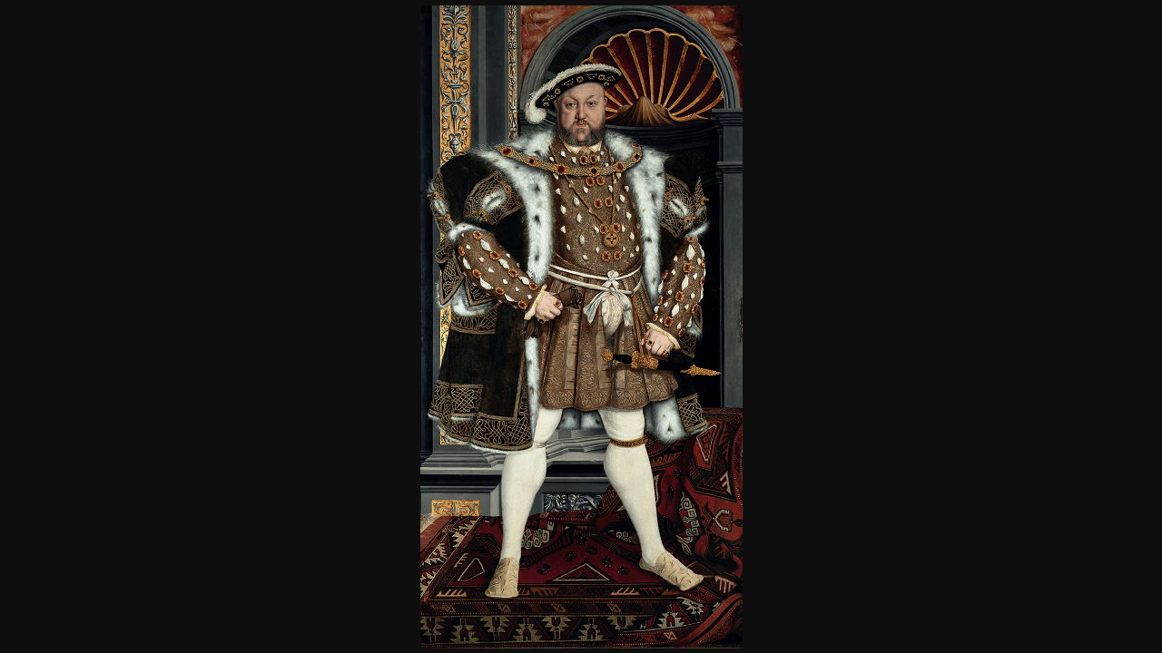

--- FILE ---
content_type: text/plain
request_url: http://www.artaujourdhui.com/Newsletter/Img/nl_marches_v19545
body_size: 92534
content:
���� C 


		
%# , #&')*)-0-(0%()(�� C



(((((((((((((((((((((((((((((((((((((((((((((((((((�� �c! ��           	
�� �   } !1AQa"q2���#B��R��$3br�	
%&'()*456789:CDEFGHIJSTUVWXYZcdefghijstuvwxyz���������������������������������������������������������������������������        	
�� �  w !1AQaq"2�B����	#3R�br�
$4�%�&'()*56789:CDEFGHIJSTUVWXYZcdefghijstuvwxyz��������������������������������������������������������������������������   ? �t����jxg�>�� ��0�%��>}y�6�bq�8��^��´���˻���O��[iRHn�q�U�K�7��)���+Q���_�b_
�i�x�D���ƐE&�7��9�A,yI�Z�H��|��k�=8�k6P�����p@����J��4o؏�V��g32�;G��vr
�3����p8�1�-��VxT��tbv�������z�j��ɮ�r���+gD'�|������k$�نP�]F[� ���,@�8�|�<��&�'�%�,�v�Y�l1�t'�H�8�-,�ԯuꍝn��+�S�J�9���+��PW1�&��9�=1�\m\�b�~�����a���ϭKhd
��rG<��4���)<v�L��=����'HʉB�^0��Vl�UFA�ʒ@�j�jb#{dAS7wdL��%DBX�ob;��*.�6)
q�%�A��m��sʯ�s�a�#g��~a��#�8���Ik�u;J��w�� �Ft��"�����!�N?L���o��\�e�n?2)۸[�I��e� �]j�;m�ߑ�ο�KA�����\�����P˭Z9	wnan�D��Iv5�[K�i{$�Xm?���*���H�S�>G����`#�++��q��/;Tyn>�Џ|~5�{�]Y��\D;��U� �5)'��a�v�'������6T�����4�y`�n��۵qO�v=D[](�� � �<� ��ϥ,��� w��+� �����K1M+js�6�Y�5������ը-��&�2�Db,���˩�)B�bl�q���XW�V��c��3�kz-�9k%b8�� � ���讃�%b	�Rzrj� �F����2?���C���Ĩ�d��н�b�m����-��Ib����� 8 ��5�����c��a��aH�QI-n�����1{lu7Y<���F� �9�tq�:v�[�g!~U��b��I'�#���Ͽ#I{�����ZEr��߯�؇Y��4�ԥ��sp�"7��2D!3�gp���^f���jp���.�9!o�9=�rsg'�]h�$�G�Z�><��}��)�;;������V[��6���U)VY:��&lu�� ���Zx�����b�n'�I��$���֛rZuFd?o�y'%��=���=Ksv�J��j���|c#��=��浛G���͹n���%�/�A�S���ҭ斀�� �98��i�X�{{
r2��I���+S�*�$�#델&�k��QC�~������ /_�R�-��p��S��z�ݾ��uХoy�yx�G;��3�j^�e����� ��j�j2\&4�v1�����⺒8H��.�K��$A��������*���g�>ApzƦV�6���=�T�ęQfc����@��uy%b|�SЄ�� �E��cR��
�� ߈���G���al�z�G� �Ӱ���E,嵶��2>�\V�,,6M��S���P�.9� ��X*_iWl7Go���q�J~��l̶�3c|��+� ?IW(h���ʥ��f�7��>���y{���,��l|��G�� ��4˻W��XW�� ��Ȼ\t��sȮ��kICo �d�*���z8Z����!k�[{���1���~g�\Q�����ݺ|����d{�k��qmǋ��/ah���1 c?C�ΰ���ԁ���x�cjqN:�nnb���e��ְn�88�jꢭ����j�*�6�M�y|�K���5��O������	j������"�+%�����RG {������ SHd��͠�B7�4��e@K�3�۠�ey�������wQ��Jѕ���eIf��r�olm�ʕ-��bM���p1��f�'$/GZ��$��8�U-�f�����H��*�F.q���̨Ӕ�%�����05뫛-J�V�hom�X	'i�O�~�=	 �0+���5у��㳵��I�-����:W)6K
�G��k_Hǜ� ����l�A�Yu�I�a�(l8�F�F����y P;���G�~mj�2��s����ָ#ME�wO�� S��9;>���d�v�C�~�EYS��� �:�3n-5�L����������#3����5���ا.�z��q1 ����]+M>A4k�NT�W\�}�>ԥ.����j"vk�̧'V�p>�}���:���X�N�[����
ҍ>gvs�kr��v,��B�c#'�?_O���Va�i��c\G���lq�O�Wj<�Fm��no�~Y.�� �Eվ����Gĉ�`\�Ig��'���Z��ss5������3g���2@NJ��#s�皑 v<�C-�9$��
��&��=`@	 }j=�r0?: O)[���b�k��gs$$� ����E�ܲ�����Dn0�%� ���\}*��o$h�nV��B�'�'挞xa���x�N���-i1��XJЂ�{o���۴��c�~�>��O@M�t_��������;�EBѼ�,�C𭷸���=kɭd�{�z���z�.�����Kx�de ��@ֹ�SK��s�6'��#ڪ���ʜ�Z���3����c�9��޽$�<����,��Ҋ��r	PO'�h�Pb�l� �#� �-S��R4��O�2�?�̊F5��y{�.���;���2�L���l���2�~ �U�����u�q�|��>��F�<U�̬�vR<ʯ�#ya��O��	]�;����B��;�oU����u!;����l��8e�=���H89�Mowgo��f�m-����^+��+�7Ii�ZzO!;���1�tP�'�[��ZA�{�޵���r�{/͑����v�����8�5��ܞ1]��G�SG8�_�?����#��K�4��%��<�aM�"$( ���@�4�%�'���D�DH`���e����ǩ�\*�KGѝ�R��}џl��F���N��F\��H��ᐨ�$�?�U��J�n���h�',������{�I�<6pO,��<��2I���{zP��54�"�5O�ϖ���r�S��5�D�k�Wd*������t#ʬx�f�.fP�d�X�5b��T�$�����߷j��u�����+��,c�1�G���Z���������H��Ԟ�߇�TD��9����Cү�l� I
= �%��rv�b���M��7w	���f�JJ*�&�E�C�R�k��m?I�w�t�Hnq�s���8��� �<=nJA�\^ <Kwx��� L\Ҝ�Iƛ�]w��#�M]���(����G�O�%������g��:ա����^j�k;p�ke���=�1��+	T�A�=���4��s�-�d>+�c��� �>ŢfR� �����rD�e���\I��q!v����z OL�# R�����2�4�W�l���"�$Wt:%��J�'�z�2*�վ��L�ukwa+d:"��q��nEvCJo�2M���8�������6���o��8� �LyF� d�zg}g�K�]���K��B�xOM�?��ҵ2-[��#[1�Mc�/-����nއ���	�̉�l�T��\����\ؚ|��tt�+{9���qj7v18��9x��{���ޘ��mx#Q���y���Z����3�,���%��r��1)6Sڻ�su9k�+�)��E�y|�Y� ��៖�o���%��;m<�o����Yʊ���c�0;��t5�����lw�����v����\��b���Nr�{]t���+ٿб$��km�*��e唋��ǹ:�~�`��5��vV760�b'�!�8�<�{�yN+��&�K�����tªs�ͷ���3�s*x6���ci4����F $��v3� ����q]�gyO�rb���l�7d
���Z9G�LV���6L� s��lN�a���9o-���In���KdAy��S\���h��ؤR���q�����[uٞ�ڒ��"������NUF>�ZӶ����e�n��}��6z�n䷦��L�Sc��UE<�n �V�qr|xT��}�O�;P�����Բ�D������H3�����x]��J�3�*�� ��{{�˱i��Z���$9G��no���/����[={��*��Q����f�4gpe�aօ�6��� �����4�[����s#�D^�N �꛶����UM3�P����Q$� �V����1�H
��ƞ �c)�
s��m܃���pS�����]�dz.��������D�]\D�'�ˀ�H�r�Ӄ���S���pW#5Xd��S["�{�I�#|�#����Aj�hfDe#|��1�1��qZU��뱕(�H�ko��$z�I2:B�$s��֪��ٝ5j���x�[��E�T���>P�L�}s��������}��\�N���������y� =+��8%k>�~��W���v,��D���m|C�$[�K�1�6�:�]��� 3�Mq��w.�Gw��e_�K�=��<t�Q���G�0�AFw��Tj���?��D�Lg�=��������� ��^��E�ͧ�s*�>Q?ƣ��~?^�N���*KlꓞK�����Xwzlȇ� �vQ���>�v=����{����Y%�pU��?���5���M���8��v�BO>�=}�5�*��8�6`�(�˜�l��f��3�_L1� ,���*��zOí����@�<�v��������@�\� i�g��ڒ�df7WR�c ��1� �"�\d�+�>���zXX����� #���M.��\ȓO�Kl��ފ�#�
�nze�9�{�Zd�յ��M=�����*[,A$��� =z����(ӌ$�M~Fԧ9����U�V�kqỿ��"D0�B�`���ol�"����E,���6���e��������@��ǧz�Q�>1�qZZI������0:�.��8�w���B����&s�b���x��F�]Hy>V������	2	�rs��-#�: �:~hõ���"@7n%��9⧇͸�;�� w�1�zq� �W;��5�zԛ�E�Ǽ � ��w�:ƞ��4�
}�ֺ�+=y�M����tr��ʷ������p|A}HJ��27���� �6F!P�1�5F�ʜ{v�j�G��ʎX�s�5�k�gb%�� ��)l�ظ��,H��:��! ����& � }���犷����/M�������op���� WLpԩZ�[�J/����F��~�����4�Z������HҐ�FO �:Vl���Zޝ�I�is[�����Kv�c�\|ݘg�&����E��9Y �6���N:�Y�v��4,a8�],���c��8x�Aݷn�Cקo� ]��>�t���zm��Ӛ��r�.K؀��9�~)�v��j��Ğf�v��ٻ�*�>��5h�:�S���֏���e�����{�v������������6���[X_�u`�$����e�y'��Ҹ	Nr�I����M��c¢���^��e���H��RҮ�����%R�%��v�Q�9����J���vH��މ�ލ��G�]�*�X)W8j��rq6,�7Ih��bM���S����nY�Xf�)����`���?AY�at��vn$�E���T������� *��ݙ5iZ6T�9�>�5�>���R^�ʨt�W|�4.z����O�M�:稭
���u� T�����=��2���v�Ev�O<�M��밨͍��p�-��%���DnpH�#*q�z���� ?�'����F�vw� #��#��&���M���*��������,�[_!��%]��Y�"y�`6�m��d�ӭkY�P���� �gMTs�����Awv���5��Q3�e��6��ߵw�x�9�����lu�</�ʬ�g2QRwz����+����+�B�w��Wt�����6w�Z��Q%���A.�����M͞}[�;ŌG����ϕK�2��v�W�	�?�;�moTT���+2na��H����>�N�5�Z!"I�y�@9?˯sJ���R\�l�d���P��/a�g� �P2����P9� g��O�&�Q�3��� �n�`��h�^�=���\l����NI$�Z�H��6C`�MJ$.v�������!��qܵoxfE�еom����d+�?��Gz���^�/����~ڜ�nvgv.�r��$���������&��s��}���MX���v�m���nm���1bI`0��۶pC\���q��jI��:��V!�W�x�H�:�r+��:-ޏo��(X�+ J�'PO�m�-Em'	|��ݤ�*e�I��t�nf�t�~@�<�q������<����OI���f�3�YJ�،������N;�4�/�/���)�VK����\Mq,��|����j�	8PK �5�tFUw��<P�I��g�\$;9d�}�S����}�&��r�Jұ�x	έ��^���\C�[n|ys�����=�����ȗ�:�e7ߩ��;V�{��ǿ��&�Vp^Lʴ[�	��==D�ѯ��A�=U��5�g<���"K��؛c〮:�u��+��y�c
R�g#�jz�s��(�#����q�3���礒Z�X؇qb����m�\b�xS�?������rt;� Ɠx�8�.#xeV(Hl ��s�k��/���e��/,",єc�Bx�Fq�2� ��+�ĸ������N��c�;;� �^��/��W,�?k��I�h��g���l��H�����y<�;h,B���c�N*,1�1Ӡ�y����ݥ{w��q���&����������<sL���
�����|��ɮ��?S����I�����&�n�� ��RHJ�eQ�޻��0rFֵ�6�p�dl����ҵ{z��r��-���l��*�8���u8�2s.�<�q� ���g����q�\��[����O�&���4�C�9�q�I�� �w�]1�{��a��g�Q��� |�AkslT�w5���c F#'I�+6�o.&B@��힭�}� _�t��=�y��u���pKF8O��*�����Y(c� ����A�����=j��nŤ�Cg߈�&��Q�K|y���}=y�q�h�m:�CN� �D�M�62���v�:��W̾��u�� �=*�%���oQ�H	7���$������' z�]P�2��H-,j�f�+{�iy��\0���~͟NǟCڥ�l>�pD����S���Y;Ư�=an�,���]�'��E��nXW`	?t8���?R(�� 렩i;��p[~C}���-�K�*6�,�`p@h����ƌG�ת/���\�c�s]G�u��s�h���2r�O�� ��b�ק�M/�r̻T�?�X�7�&��H3gЏ�� �m�+y?u�r�4��%��E�1�7���� �9'����Ʃ�X$<CnZ:8Z��Z<�/�8�:z��V�ŗ7װ>��ܪe� $D=T����=OJ��盚�l?i����6'O�(.�<�(��L���=�>�Z�����`-�9�ӟ���{�]W�8Z��O��iǜS�0��s���yZf�a�]�@I� =k�*�=E>j)�%�4WU�=�Q�-��j��?��ox��aT̺ׅ��^K��h�qצ?�vZ���^������.��� �Es �`Y�9����צ�~w�_�vћ�<�շ�B������E��:�G=���!o������2�C��N��d��!�Y����.!X�a� �ɒ�� �x�v�����C��-�t�充��s4�_��:�ͽφ�Fӡ�=�o�
͹���4ya�g5�\�f9�?�te�p挷��%5/3ygON+��`���E���ڴ�f��vc�0=AK��:i�^}5�
�1R����
�' ���x���^�Y��F�����y>��
�۷���D��x�&&��,VJ3�p��ҷ-���HR��=<�B�������a��I����G���� *�S}�u���K&G�<�m�G*~^ �=?ƌ�`�	��Z�Gs�|,�N����-C0�2u^2�y#�x k�4O����m ���@���`6I#<���D������~�he�m-o� 14�j$i�'����A�J��X�K��UIfH��.8q�Nzg�s]%ʍ۔����k� �� �ɘ)
�t{��2�ۜq�5�����`����AHZ5<�:2pA={��4�t.g�g��2�.�g��H�?)'� y=��zm�呲���vh��l�c?rE=�ʹ�pz����>�N�������.���Q� ����U��mz��'>Cc���� ��kI�jm.���f�7�->˭�.\L���ܟ�{#����']������ ��?�Z�+ṽ?4RV��g�
���JQ���X��w��U1����خ�QV��g�����:6�p�o�!�����o�kJ���ӊu41�d2��6w;d�Q��EE�Ƶ^�2���������A 6��Ǩ=;�Q4��qbm�c����Bc<�|�D����������M25F��$a$+�B��0ʟ~1N��g� �9�F�}���,����w���#��T�}�pڔL ,���������*%�μ?�MǱ��3����{8�����և�u��2?�֌�;Ms}<d�����3ҽ·˩�@ZVY��.B�2#e����G8�7i)C�~�e	{8F~m~��V�i��춞d�Oop7&�9de��o�9����/��k6{k�s�Kp��A �rP��<d�X�F�c�_�͹eFr�'���kNK/(�E[�����)c���=���iH����FjS��sL\i�O��7Tp?
�	��ۥw#��w�ZZ(������L���c�jv���X|�����_���>���U�[x���4Q��H�<q^d9�f���q�/[��ފ����`"Rz�0O���e�����%]Ϙ���?�살R9�K�m�.ml�oQ���=}���ɮɣm�uc��2+H�ȗ@�t�#���t�� 3(|��n ��3�k߼9���}#��9.��g\ C�l���8�8��uemى�o�Zf�4���� ����q��ʃ���^ku�3_�.��C�i����p0v
�=s���s�a�4ݑ���vrz���8/c�T�u7Z3l��n
�,�ݓ�O$PO��M�,"{��S$o"�bD��1��ׁ��;/sb��܊�I���g����ZB�uq8߇c��U#q;}�5}.�N�;k��Z]/�!��a�m`0� x��O{���q�~�0��5��K�@��2?�ѐ �r���pq��Gs�ƿ�mnf�f��slGB0� ��8>�L�j/P�q��&�\�Ło*�p=xqЌm>��\c�*J��H�����hz��I��a�%K�#HՔG�L ������R�t��E���\ҿ�%��S������?}�=�vWm�Z+7�_Wgʺ�:�/�#_��� C�r�8���
I�薚y-W �|�q��}Umg>�����S�����5��Z����UT���������j˖T��U}����n= �����*��U�4�z����O�:G���0�I	گ #�bN9�W�z
�|�=��;���+g���x��|�\X9�)�;���|����y:�g?����4�����7�VA��D�xo51מ�k�ӕ����=�Ă������~R��*�������� 5��yG�xA���� G!�8���5֧�#Ո�c�7���%�Op� uP��q���� �'v+��I�̗N��}���n�� ��o-ٻ{�R�y �7VM��L%|����PO�$d��Z��^_E�Z]��\GjCB�-��2�DEA!�P��<T*~�1�8�����UI�T�����WT���5��i��Z�g)=��Hޠ� ���z��������Z��ݹKM{⒌c}/���R(�\��k�C�ih����?�P���bkv�5EYF`$pN�uY�( ��V8�9�7�O�i�T3��.��qڹ�:~��~�F����e�� |����WoI<1�r��P9��[#);�'X�I|�����&�E�,X�P1� ~u��χ��x��ﴶ�#����`�p8�Yy��1�R�����Z��G�o<��Skli��#Is�{{g�x���i�x�R��M��,	92M���bK��%C|��� 1�s�g�#f�U��a�%�݉��䱗��d�����`� ��!��/5G@�D�Q���� �[ 2FC���Hۑ��Jѧ(�uґ�'�5�xZ���=���~\f��r2I$�~~f��ǉ~��sq����[�	8������>�1Vz�{OSo���FI"]���C)�C�dd���i����o,��� nr�k��a��B�J(1� ;A�M�-��J3�#9�����6Vq���O)K4���󑜀9'�>h��C�SڴrQ����'7�m��=��Y.tGkv	�1��� tۇ��p��)lo'�������7��5�r���_ѝ�|Խ�IuԾ�Z2��_1}�;��;�6�7��ږ\���X�Z�X�� �ב�V��.��1��t�k��?	�b�?#���,i�� ��[��tכ������ ��w��?o��m-$�?˸ �##ж��կ�y�̖���c��V?^���9{ؔ�"!��m�f��חQ[[)y�m�?���}mk_�.S�������~���Ӝa�&��e?��Z5��.�����3��U�IrųC�ix��Y�VLA��8Ps�`��Q���Z����Ify^-NN�XOႣ�b���[��g���ٮn�趷��wIO�x~Y�Y�Z0�Yb��1�=?�4VW���娎 �0����\�t=*׆O�Ld� �G��t3�;-.o�]�� �c>g��� �^�}������][5��4L �!v�'�7n^�8�y�����_�=��%��l|&���݆�-��l#`n- �GY*�f\`��2g�h�#��K�#�����V�(��*�9��$�����KW�0����wz/�b��n�Cv�4w�ZC+�O
m��aT<��_q ����q#�����ҷ��CUc,d���ѩî:q\���ֻQ�F���ѳ�����lG�-����|�F���|dI]�2A��-�ddd����Rծ�#j�Հ��9�^rs�۠��8�����	�5.]V� eO)�T��E\QM�&���6�I+�E@A�3�]h�g�x7��C���~�H���r����{���j��|M�t���j�t�|0gˌc�ON	�<pk)^������<S_�%���j����zz$	�=߼�$�����ԅU_��[YҦ������i�ck(�e`����2kX��䶋��F���?�|s{$GS��1yǥ{o�|-��P�� Q.1�o'�+Ծ��Jڳ���c�L`�W��@��b��:�gZ(j�\D�J�������!��}�z�UB��،�H �ϾiJ���"T}�H�m�H����H��ʰ�;�:��X���$jzZlt�M ���Rp{�q�����_�4��[�q�<,$���!������]��	��7i�C�4X��P1����d�N���������� �.Y8�|&�V�Ow;�b�g�ç�:�M�f��b^��9�8�+*�J����  Zr��ޫ��s�����@������oi��k`�c�o����i�'�����I|!�/��u�����Ъ���� �pR33�Y�$��O����ԟ���*�ZP�����z>�6�}�%u�C�8�=����5��N�WR�)��b���:�U�O��%(î�Z��wp�[�y_�_�'�&��ķ�t��a��.���?
�K�Q�����Q���I$�r{�K�� :K�Ќ ��	w�ʷ���}2=k����5�ݍ�X�� ki���YG�$�?B*��υ]`R}�O�4�kEj����b(�='��䊳᡻P��̟�yk��I�>�MK^KIr�o2�����+����,���i!���4�6�;B�F
�,���6Al�������K����N�qN�����_ԥY<icyg�b���i\V'8#�2c��t�t����'�G[9akx�;��RV�%��p�ʐ�c
t���� 3yՌ���r�_��e=���k��ٮ�%���H�T'j,k�;��z�r|����dwz�V|����sW�$b�w�#�#>�W1pF����s�+ہZ�?3�����lG��\�:dr������HdX+��iV�-׮yL���Y|�U�mS�}z�=�����쩤w#���D!w�0�����z���<������	@�b��s�ݜ�,s�0q�蓲9�vy��_�3�_���H�����m�������8�y���$Ӯ���3^D#��ك-�bWd��$�y ���<����/6S԰���׷�󋛇P�x�DP[!��AOe��߅��5h����@�Fv�_l�¦M%�mY�4��ǤOţ��V�,I�XN��� 
��5�+��h�gO��\oUsЎ�ww����?ʘ'9�Xj��y�X�+Aϝ*���2?3Imv�E���]E0yT�aq^{��+��Z�j6�M�3����-� fN�2q�t=G"�t�H�nTe��s^)��XX5ޜ��L�_0:�W�G�^�0����}�ևz�0|�~Y#?vE�?����&��e�G�]d�������o=�Z��w�\����#�?�zpEE���{[۽3T�"ӯ�dy�#`����pH����sT�����;))�� 2�t[�խ�i�b��w�?L�Q������S��b)os%���1���d~��MI��-~fw���ӭ���Kkr7 ��0�U�����t&��ykh���t��s�`?��M\ZU�}#�� �&z�V�j�O���X�rɁ��(���B����wv����^y.�]6��F'h��;2{�zL梔��������}�e��p��_��ea8�����zo��a�X��"G3��FK� z�^�����W�4���6�<���WRuTe�u������Ǡ�/V�$Ԯ�ix�:"�B���6�iʷN��R�MR�ԯci=��v֨^i ��'�W�G���K�#S0!�ɝ�����<)�z*J�;ԅ8�O��NzP�9��k��
����� ?V�O�� ��wG�ir����s��o��WT��Ix�HX�6<� �Ys#�kR��-֭�k�B�#� �-t��=�Ԟ_�-zǶ9N��?vܚ���f���.f]�RE,.@��NTdX? |�	�]x��<�h���v�q��vm���ң���V�� X�h�&��-ϖ]0#Ir3�� }v����t�z{-ZH��X"D�.G2,i�C \d��:�R���w��鹿��֦*ȗ�S
�@���1���$��?��?�g���䧾���FQ�����J�lO��Nv��zWtN1"<zVƑ�1����Sb=Cynm��}�[��qQ����_/��K&����s�/������o��*�e<m t��~�\�n��tI-~Fׅ-�k�'}�[B���Kzc#G�q޽���I�ay�����[�$�Yh�3����MT�H���L���P�{k���]JΤ�#����^=+��2�?a��O�o���Q۹QĊr�)�p�+�\gY�s+ ���ȼ,"�D��;%WY e��� ��t�Ev~I'[�`o�烌���zƯS���4t������Ni������1�����~�=������[��1$R\JWz���;�1�sԅ<t�\T^�B��C��!���8 p	�˜cwڹ8ou���ݮ,͐��Y13��@��kR�s/��<;�d�r��l��ճ���󿉦&3��u1�N��?�c�����8MY��;1Kr$�g����+�OUb1���8�j��v������V9�Ӝ�xϪ��q��?('gS��g�����������oO�4�%K�t��nWmͺʬ����=�#�s����k�[��n,��IX`������t���J;5��M����G�x9�vʨ0�&`>��l]H�+�Di-e�7p`Fsۆa�C\m^Mw5z$�Wúb�^*�ݽ�Jy��hYџ ��#�QN������t��g.mB}٥��~���� iQ�)(�ҏ�� ��M�{����K�ksI+2�d3^]v]�$��8�AZ1�퍴Z6�i���x���z�rI�"sӓ�׵�Kᆯס� �=������Σv��0<�xD�O`=I�W�YYi~�[��[�q��q������s��eF퇧��N	�V[/Ŝ>��^�W���m��UX���;��&���׺����� <�p��S��2}����ӿDD��O�nΚV��ū$ef�`:�#�>��W=?��{H�����S�����` x���������-��F=7:��5-�|���.��+_B]�z��������)�R't|�r+�E�{�F�!�Ҭxd��s��b�%��x�x�C�M#D�itת�%�Ez��R�,e�S���I2 lG�
��  3�����6ו����W�S�IԄmѿ��n,����-#�x��g!��5s�<�� }��]�/��5�"RP!r���x�� ���?�N"���N]���>zӏ{�dZ���ǆR�S��k�3�~�ﻆ�H�������+�59�Q�O�~�U�����3�䏿�W#?����j9F����?ֶ?��E6#м<&�Q���Qk(�TYv����T����@\����|F�������t��$(���Đ�ۣ# �	��W)E�E=u:g$�Zhv_	'��,��gS *���< q����Q�:h���p	_|ϯ����#��<G��A�=����q��� g>��'ӧּ#�Ӵ�����3H<�p��	#�=:u��ە��v�6���iz������2�r�	����<vm�g��w ;f�֒v6ö�=+N��˙��&DVl�����ج��l�B�1�9¹m�wr����"�٧u�|J'�J�d$�b,����:�#���i2�>T0F�1�9�^Q����J�i� l�x�r
�� ���u�G������iO��7X*�Z^�\�㇩�	�� �`Mwi��5�����ao3n� ��O�3�~٫�
�ܞ�V�q��Z��%ը��l��H_�}*��X��9��ԞX� !]Q���|ҹ��z�b�1Jٴ�P���%�w�Y#�����+�I��MX�u!�@{�d4g�5GL����ꆱ� ���&K$����y?�\W����4U׮�k�7N��7�K�sl�,vQ<�6@���r:��O���x�~&��I���G�@��'��Z*����|�}:ܗNU�}"�"������TO⻑r\���#,y����m�k7KS�J�i%<�1��xGS�V�z^�:�����  �?ijT��o�:<=�iH�x�P����8�� ��� =�u/:C�m�,�PB�ʻ����T���+5	�&�5h-����i,yb�7�����(Es�=�F�ܔS+2;|rI�sS[^���,P�6�"l�9�$�<�)7v^����DLnZ0U	���~4��Imbi/=Y��e��N1�)ؒ״�ral� װ���Ǳ������/���'�����x� �-h�=+��C�;Y.�`_�G�������f�h�q�hs��B���A9T;���`�5��_-YO�V����hF=�������x�O���D�K,�T%r`�Y��~U�O6��\���E�<1�1K�	��ĕ8!��� �A�2NV撏�U�;Y���μ���]<��jΪV6�*��� s�|��,y�=>�фJ3��ߩ�!�B{���V��� �ʹ��� ;��G�^9�Z�>~�p���S`w2jI����}.��f�����i�?�=Eq_�eo1�2=�AЍ�X '�9���*P��}u:�)8��5�k����[�O��-���P�'���}9�jQO��4r��.���9�*��ҹ�]Ռ� ���L�igvW�� ����r{}p�_����q�y"�Mc����
�NxrI�w��u�c�Ӕ���n��a�O�l]~� �^G�5�����䏥:����=[±��0;�ָO�W�6��ג�S[y��q��0m�~��=}��
���++�����\Aer�c�k�*��` ��SԎ�f��>���A#ne��2=j$�����]ݢor�j�I=:W�x��L������� 3dd�:��JM>Mɜ�$��n�Z��2iv~Z��2V�L�� @ ��#;������vR��'�8�����h;so�s��­�02�ă*8'׹��Иnmiڇ��O#�(��s��P_�+������Ҟ�θ�nt�Z5#���"�7y$ta��j��ԋ��a�#���ݛ�{�:sښ�/�W�4<���+X[��LR��49�8��� �.\�gE�.M���{��$�;��L���+)�Ш�Ӎ��)�R>�n��N�">�{��/|�h8�6���Z��ƶQ�9������*��L}�'$���_���.S�Er��	��j����t��<���&ovLl'��\���|j����RO̳@�����]�!Z�����:R�:?�� ��[}�kr$a���X�BT2\��8�;��Z8�1�G�7�V���2��� N��i�V�rs��� ���@\�~1����1��� Ж�3о*�ڇ#Cp�c�	z��t� I5�[�"��(�FΎ�S���r��l}ը�E����i�s.��C<Gb�>���崺@���md9?]��5��_i�]��2ڶ���K��cHа� ��=NW3��hG���R6R��ߗ���z��_��_�Cy͢�|����A���r��xN^� �w������.)�BJ׿�uQ��?��\������D�"N浴n.��6��p[Owb��J�l$��ˁ���8�/3�I �+�<u3\k�kG磥�ځp�%Q�#x����MrS��� ]N�Ku�t3���r�Π�A�~5������o�x��,#�s�|�d��L�v����Q�wq#�3��
���{t���L[NG3[1�����IZ���}L���qy��yc_-��P?��֡��,s˵$;��ʢ��7�.]OT]^+�++N�(=����u��"[���[�pϿ�O?0$����渮�zQJn�cN�@mRh�[�f���1� r f9�c�����L�=Ɨ������c��zg�K�V	�-8�<Q�Goa,p6�<dv8�_�y��u+����V�lq������0�.*w+ى�5;w=� �4��aɭ�#FJ��99�Xi���I�>p)���B�O8 a��hz�f��b��m�#Ў��jky���d*v��A��;���"��Ǚ#�����Q��eI��IR+�$M-����#��d�Tg�2���Ti�*��������nr������Ɉ�HO^j^S�,})��m@D�$`�2���*ޜ�<�g����n1����"鲺bN����� �/�.��� 
b�}�yVϵ�� 
)\
z����T��1��&�b��~D�x�O��f�n��/���������e�C��j�h� Y�WsԶ	lg�ܽ�5�cg�Y��/��ǧ�\�l�W�Y\�Q�^�u��,�������ya(cW\�� X3�d���Χ���>����wj�R� L�Yn0�$�i��ƳXISJNKO�k��UGʣ��kPi0j�l���)#�n�����f �%�O�N߼n>���^Ԝ�ّ�M('�� �����L� t*��G�K�Mzh�Qy?�kh�~�x��)�:���-n��.�Dת��Ы�}�Wv�~\�p1��Ö�팩�];͙�%�6EP3&�, �'���rSr�Zw:f����Bxt�x��}��=������4��*�����ⷹ�u�Ë�`G%��T㿯_�Vg�t:c����F��8 ���x��AG�1mt�}�����{t�{�%@�0�Fw1<$�:};p)���674k��B�7�q��1�ǟ�=��jw�K�,>Q����s�Vw:�>d�lf\��+-܊!e��c��y���d��dC�63�1��QKޕ˫�F�Ǹ�Y#\��X� �:��V|%�j޲2G?�� ��鎇I]\ս�1��%�I�� Q�_�q돭sZ���-dq7�_˩�+e#���Ol�̍�d�Q4�����5Z@�3�� }Bs� -���  �O�4mCե?���RS��U@�ň�g�5����� �� U��懑�·�r�+��t�w�`-�iVe��ML�9�Z0�y������(�.rw�/���3ƪ��&����H�l��u��8R&��I]�2�h��5a��,cO[e�"1Hv�6Ƽ��q�>.9sW���׵�=,#���=���W�&� ��V�a��$�I�X䕣��a������,A$(Һ1i��"cv��S�b��;�X+�p <6�|��Z�m�����eN���W�����u�ۖ3N��4��1�H�:� �� ���׋��{����9�[�/U;��W>Tx�~��z��#cu.p�?J��y�A� g$V��d��9e_�����^�#�}�4�[Y7{�P#WQ �P�^1����ɮ��¢�x��`���q�y��֌�I=QgQ�Ͱ�Bt�pr�� _q]��<*l@�&q���?�T�Fw;�-R@*
c g�Oι�N�LW"Y?}ʘ�	`8�j��J���9�O�ȈB�|�Bv� $g������q���q ܈��.��W�CR���P�H��'�!*�U� �=p=��s�O����V��KB0�d����$� �C\�
��o��uKDH���h?\���a��Hr\�8��oí*P�EW�3Я�h�w��۩tC���rs��C���Z�$Bӱ��y��X �M��Ϡ#�#+�aQZ(��;��j��$�#cyT��T���o�SZ�"��P�O0�!Z�W q�?�)�X�M�xsO���k�hVB0�9$W�kZw��s�q�yA@s�z`{��j�-l;-$��v���.2$�J���7ML.�s��(��r����e�
��h<�� ��R�Y�}y�db��>��EH���Ir/�zB�@3s<gֆ��G�� (�b�yϷ���� ��_-������C��A�>K�� y���|�2?*�+M>��_���(�%#�tRH�P��C�dA#��f.Q�������4�� ��~�ox�=+P�|s���-��%���r�F0���O���WM��l,��W���YP�.���,��y���=pq[bk'J.?j��� �1�M�i'��'�mV��Ѥ6��#c(POA�H� q�Z���f�p 0�p$���rs��e�� ܷa�TS�K��[�n��F�#*>���^����W:X��V2 �K�����q���9���_ѡ�Q�n~�;HFc��\c�=��y�)���c��u��laV��B��X1��T�r��V�ee��G�#O��(f�[�"�����G���$�@'ӎ3�:��M��)�Ț9��Y��'�L��5�)s�K4e���;^�O
����*
�2���2��܀?S^�it-mC:�Ü#��q�wmy�[��E$����z� p� ���H����{���X��H�>��٤��jV(&yb>e����|��7a�1�NP�[�Ct�����۸�1(�� �N�ǥ`�����z����x���P���NL~h�b�yh��RGLeHa����b
�5p#P
��^����ӎ��0�⚗C9��e��\�
&�[�upS�<�j�\.s��ߎƶ���F��C�_�K������x�q�$�,K[�gN��s��f���>�a�-"��]����� �F=���� �޼Og��༶+�N`��?w�+��v��j�o��H��>��.���v�<��'b�9U��=�I벖x�G(29�;z��WC8�S�^K�YS0B�W�ޤW�x�ÂI�Kqqk4h��
�>�*��!NFH���w�K��Bj-��9��Xɨ�>��*�Qp۰A^8���B���)�b��gs��
�&�1���[Kc!Y�Elt ��՞mHllc�n��7m����8�j9u���<�T���gS�X�t�p�ƙ��P�����Qq���9��}�?��7�=)�OL�A>=	������o�I:�d��n�4�Ge�\=��\E�28'e ����^���f��H̒<�i�D�z�F��;T��oP���y��%4��v��μ=�o%t�����4�.aK�VKY�����0�cx�h�B�vFCg~�9!����y�4O�j�.ŰU�s�VO�� P ��	�1i/���T�#&��v��voy�L�~�#�wd�|���$�q[�O���x��	?4�N>�$� ?q�v��r=OY�i:�/����D��w�A�L~5�Y�WD�L�om$���@���uh���G�-���6L�r>h��t+���9Ҽ��>�������ܢ�R쀄l6|�"����NUmJ*�Xjʛj[3köf��4zt�#oP���	�`�I+0��9nx���h��W+5�@��1
��Xe��$*� ~M�'9�9FNrѿ����Z����<���Vr#�/�! .�d6G$�����|K{���uݬ���j�_-^2�s�L���=8�k�W�voS��Ot��S������9�f���m)(sӀߐ��~;�?���!2�ĜD��s.�KFTrz�cԞªz��S^��G�/�u��Yoq��!S����8���[�>�^�F�t-���{+�K���a����Ll�I9n��0��h�ݮ�ON�R��[{	'�n�E���x�`�8$d�s�k*דE}+V��Ժng����# �1�sXʚ�L�K�B��}�i�S81�gW6�ðE�"<�'�� 8ɦ뺋��o�@�D��j�X�4f�8'&G|�H�M��SE	^̖�j���'֠�б���.<�]�.FT.;�.2BMc���5CR��-᷄��X�Ƽpz	�����Nܩ��W�w.����K��$�mx�E,�W$d�=�c���W�&�������20q޺`�rT��Γ[�aӭ|�(˖���p�x_�<Omc
]�$�7wo���<�� 1$w�^�<�$�U9Zz�iA$��C�[�K�i�&��-"�(�����N?��nI=O�^iͣ��h̒�t���;ڗ7�\ۙ�QU�8w�r]DL�J����z�����W��ی6�f'h16�>�<�m����Z)��x�d]�C� �~5���m^��ӹ@�(���4���#��� :`q���Z���er�1�4 ��4�>�b�� �MP3qX�*@\PA)v� h~4R��9
�;ç�_G� �MS�H%�=�w{��!�&��cF���j�|W�o����]kv��OɎh@P�c� ��\���ϝ^���Vv�_���㮍eN�׽� $y����Os}3�p���rO���Q��1�v�69���F1��#�ZI�s31�������j�����-�ך���@h'0�2nm��vI� ³�r���
=�(���!H��YF��� @�C]V��-Jх���˟�� ����[⟆�A+�`����9�_j�f��47x�E�Wh�T�np@ �q��ETZ�qz4�v�����F|���z6�3��}��� p©�m^�=r�x�6%wV���x
w���y�4j-z}���&������5�J�pYDۙ�<m�)l �\щpn��Z��;��ɿ��:���xNJ��`���[Q�x(�­;M��I�j�!�E��w�6���O�{�C8%�@FA�s����.D[�ٚ۹�p�q�I^{����DԹ�2�f���V����1��vE�����rT��N���9#'Һ��+��U������[BU�f^71�� ����<h�����a��������i��ReI0�.ӌ����d;���K�J&��im&ޗi#DJ1(�@�*�q�gMag+����SZjt�^'�}�mQ�$h��s3*�,A8�<�I�SF�u{J�M��1[FL�$*������ڵ�l�sJVm�vz���t�"��K�$��T Z:����r�e���E�4�����"��3�'q��;u�Tc%���D�/����Kp�:��A,�6To���`n�  =�#[��6��Q�}@\N��j�C�ג�*�0P�!Xl �i՗���6�/{n�W�=*���V=���`��J 
�� c�{�z�J+F6gi��#�s]���TWC�ss��,j?g�\^������]4�?�b�1>[����� ������#��]yO\����Y성*Z���G<�Cs�i��I�=� ϵF�!�	�4 �X��1B[o��7c8��k����Z��l,"R��x����L�[X����Z��k����Q���E�a�g��w�Q�h��]��S�(��� ��?�/�֌�Y�t��Wӥ1^B�\r�J����a�v�k���9.NI=Mb�ۑ{$�����U���"�5e$��BF9�I �r�w��>�`p�]Ł��� �`q���&TN���"�l�����Z����2��ۯJ�ox�[��L-���Y3�8� &��&Q����OrI�W�\ٮ������k���^?O�MhA�x����qd�	ɮ*��X�I-��/pF���='�^=ϭ9ӍEi��N���b�j���_1�FX"��n܂8��B�/��!1-���a��ˆ���3��`�ur���P���{Y����p���7����Au �λH$������注j&�d�3��D��M�u�@��ӷ�rӂjnKo����;GIK�$�3�M���Ï���['$�%�_2q98Q*����7�����F� ��|Μ�����9j��v_���E<9g�����2�DY�d��' �	�d��� �L�͍���sM7��nˈn�F��� d��M�|Ӝ��� �$���cgA:Ɨ�oh��۱tg��L�� 0���m;Z���ZO,?� C<K"��UHs�r2���|��9B�N�v�kuW+�����{��X�ef�C)b2�جB�#���i-|�~N�U�)#�tY.a/~o���9��r��zn���(���۝KQX4?+�(��V��7`�9� ha�n$�+��g�ѐ��.f%~i�81]�a��w��V�4��:����ʸ�c\~����3[��D�|~L*�����_�z��~�x<�1��%�eO�ӵ|����l����6�c׷=�R�Q<���reF�,��o��=��)  U���$xH� ��8L���j�� �kq(Py��}�3M&�9Nl-���O�)�	��l��-���H���iG�:�)�z��O\f�	_W��BĆ#��z�U1A�y ��m>T!|�Bwez�U���~�úbV,:�57�6��'�ژ�i������&@V�N��g��H���c�)%��T5��iQ��m�
����s��s�k:��������+i�qf��-�0%��� ����^ �jΕv�����v�-��۷�@$�$rx ��X�t�.d{�Ï��b�H�Uw���뎕���#����cS�Y�#���.��u�����N��i�ܡq���p;�~��U�I��xJ��Lv�c
�@fbFFGּ��~�N��3��A�9�GןJ�;�Sva��J�O���A���{k�!L���������Ѕ5���Z+�6��#;K4�ۆyA�!�d`n$q��+	B5�vBR�|����x�;�6m��>�<�qn��	@2�[�����)��P�0,SU�����%Y�~a���+
�>_t�)�j�7�/��m�a>�
����#ӂ0y'<���!��$�S���;E��+��b��`�Td�R{�ݶ��V�^���qi��W_��H���M�,|�����`]�N:�u����5�!�,76��h��ȣi<�\g���%4����X����6R�Ǭ�����\ƪ�f>@B��r~���� Z�uOXEe��E��?��$j�U�b=['��g��Bwo��G<�լP�%յ�j���Ϝ7@ ��s�W��>k�aP���#�㎟�޺���Է�&[���۵��Ǹ�^���\i��2��������?��"H�k��C�v1.� �p�&Uߵ��dv� ��}��(�4�6$c��	�����<eF��xb�� e�	��M����L�zrw�wr�b(A����:U9�{�NԮ9Ȧ���lfZk9F��H<�$1 ����`��9�UJ.FNXu����Oa/�r؀����jX��j�$�����I�j�m.�c���.O�zT���#��C����[`1�c���g;t��@##���A��÷�b3��D#��q�pNy����%h�^k�t�K�"!�@D�U`��\�G��;��CQO�j7Q  $���j���+��� ��$�A[���p:ַ��+�j񠁄h�s�G
?�*R�*�һ�֥�i�=��Xȑ��;F�$a~ls�p��re_Z%��qs*4���L,{������>U,�t s&�~��V���=�.M=,��i���%6�+�ʞx��H=C�[��ȺT1�N�`TTˡPrF1�ݸ��q��194��\j�z<3}��:ݬP��t���\����z�¾���m%���'�#�_k��#���-I'��Z���z�Gg,�G��OƸ�_[�-w�lcel���9���U�#��໛McO[�U\�$�s����9��\�}6�	�h������;�'�N~��и�O�.[�%ʯ$�W��{WE���Sv�	yW;��q�� Z�}���t>Ӥ����m��adY`|�]��1�7�� �� �xYg�$"H���ca�� :�O�95��&�kK�u��z�'������@ݏ��rO�����\j���zc���$�^`8\7C�1�j�ߧUcz2I4ʖ��E�_�}��\�o/�Z2��+��6�p�$u���mB{Ht�y�bA,B7��9L� �1���٨�m�� 2eQ8X�E��j]�7i���&,�x�~�C��KY�X㑎ܜx c����uK�f�0�༷���K��؀��*?�p��8� ���� 
��ٔ`ĩ\��?ϥu-Q�Q{ǡ\Z�ic��k���r��,� '��zSFL��-��`��9 �~���?!��B�a��F���N��� ����<�B�n���]<:���Iv�܈�[�A �r�uu�>�E�J��Ѫ�da��;u��r�k'u�#^о�	��)%�#��W���Oΰ���""�����D'xݘ�6����0�h��DcK;q�@+��Bp������;�\�ap QE�E��Ps�O�oiL>�e �.�ܗ��l
�͝$D���#$���Fۋ��n��)�h��=��^����t���X.e�1g5�e�p��c�;�8ح*�E�Rri"�����6H���l�#Uc<l�J�$`�l���8�|C�$w@�d(8}�~���s��Fjv�:jA�F`ʻ `F}(p1�^��`,14�#�K;���5�3���`���u=AY]�A
wvn
�tϠ>�*��F��R����a�kC�{��E����-�rĞ0�P�kWN�n&�-E���"����l@��8�I���3]��ދR5�Fi ��8
I8���9 ��9z֎�|��%��DT�B��@���$�� ��F�݂5?x�8��aM)^x^�����N�T��rI�	��zWs���ח����@O�	��� J��N">��n��M���`�*�9�^��k����{6�/�q�l��/=~�Vױʷ��{�ۈ�̵f,������֗�KW�ҧrr�@덠��y>���Zў!��'B�|_o�%��`*1U�� F?xq�p0ry��N�k�x�Q�ӭ|�&�,	$yl��=G~1���6v��cU�2����і����'�=���K��>�%ŵ�e�-�.�~���S�co�T=���oc��]��v�w�x�8���"��k$BUc�|�۸'�:f�9-��57��-�6�)�4'vі*����z�H�{hD~&,q�� �W��h�Aݸ�}sǶ�j���Y]A&� �I�_�������t�"�}��c��%�[鬓"/�,�l����;c$rz���1��K�R�w��6�	�^ERV��_
F�������xr�3=��;8�����ps��������K.$�s��1���tB�v9jţ�X��Y�$c#��z�����#p-�H����3�}��F,�����ܬ��9 �+�����y�,�b̒3/��ovs�x�Ө���lyd�E�Z�������E�����ď�ٜt,A	�(c�	%�I~�۟�sT����`����2����̛;��dg��E5�X��A�$*��h�㐤e�$��zjmT3��(�deU�8?0 �8�ϡ���&`�h��x|�[���+��ư��U�xb�>H�{���rNOR}3E�TZ��[�Q��?��չ�:X�	RC!�riXR@��T��ɏc �}�+����<J\�7��)[{X�wd>:�9vN\�4�AK�ꋧ>]:�y�I>��$��H�fgE\�eG�FOR@ny_�-���W��\I���`��d�͏Rx�A�|�7�8�W���[s��ŷ޻�c��|0[�Asy$1���7����a�GS���vn�� H��Z��b�̯�m��`��R�2�������M�L�:#��φ��������<��Y/=�P��p�c���{�f�Z��e��6J��z9��L�X�Kq�A�繩Q�&s���5� ��Y0����.UJ!.���8��N3\�������E|'���C�x�z�����R��2�n�'�H�c|�p�ģpS��ap8��6�t��uWG*�T(b1�Luv�ֲ����V����z�z��m"��j�vº�n�D�d^��_z�8�t�x�ʣq�v�ω�=:O-��)cϰ��� ���=�[�)x��+#92I ���U� 
jfI7K#F��_j���`�x�&���N�X뮙cU���;�$�2�8ݍh�~{� �x�F��Q���q�9\�dێʑ�FMeՎR�H����T��[X���RHe/�����:䏔t<K2���� <dd�� �q��*�3Gn�᧾递	$ ����ҕ���8�q�T��ZOq���ڬ�<�B�a?7�z�9?�sP�]{�R�'̓�W�)�Ւ�ɋA6��\!ᄘ ��n�b?��h��η���ΗF��$`3_qF�� ��OAWM��\����A��Aa;ϧ�O$h�ye/��\�����%q����W{�O���ں)ls����M������UB9���K��މ�[B$VxJ�d�{~c��j�9c�<�ᦝy�v�s�T��'���cx��D���ua!�7��d?�p��3W��4��Q3��- �}:�J����f�vB@�2H,�I� A�q�tZ��{�>;9&���x�y
�� py���r�0��.1�K�Ԛr��p:�E��ܗ�;����0�2���+���m8 �8Q�mj�m��l�p�?��r('�,�H���g'�����:x!�]��ܬ��-4����%��K����9<7�4++e��H�-e�
��6�>�zq��UZ�-�H'�S���!��������5w��~n}jE]�=�iO��g�3P9G�xU�N�1���p�06�L�bOЊuv.�E^��%ޛ�ڳK������w=���8�/���Gcsy%������������߱�{�L�`�HAs��ڛ��\`u��N�Lh���H�}ǗK�dg�I���U<�sZ���F�${�J8��er}pJ�Qֹ^���.� �l��!r�Òğގ1�{��'�$�|?����=vi�9�Bʤg�}y���Uk���lk�7�4�%�����F#��o(@;�����y��4�ړI{�,O�����ݐs!(@��~b��H�g�݆i �9��mHS���Au,1�;�� =_Kiͪ�W`;��@8�s�~�p$q�%d�se��5��Z��H��G?��������[�t@J��G�9��:��T 7� �3� ����;Um_)T7�C��?�Pɞ+a&�ΊȤ�9�z���[����xV�Vҡ��3%�d� ���s�c�L�"Z#�-+\�j�kA��D�v�:�۷���]O��a{��7:�놊;���D�A$�8�@뜀zVI��T�}�2�O�ۙ�`F��a��G�W�è�׿�Y��Ɋ�R�̐�,���+H���ӡ�j���==�@m�Nڵ�����0�Va$�� ��rAuqj ����b���f�U�3D�� @F ���I�I�U��z7�D�h��jm"��S-��d��A� �q�~���p+�>�6�Aw$�,Bk+�%��p'��v8 ��]4�~�d��O�����@N8'8�`��0Ěu�9�U�l�p�O9=�յ>�55�>���h
���HF>�=9�ڮ�Q�֮�F�?�8M�m>�P�6����FɎ��
��z�vz�R�^���D���=\�ps�֢j�7i&lxO��_�F�r��RxF3�W�]����t/k>�� �gŨnc�r�]�
W���s܏^��Vamt9��^��F�_.8$���h��Dx�A@�H�p�#�y��!���m��B։&%�b\��,]��2Od������5����k�w%݈{��$�S1`;��B�7 r9e?w'�|]�I�jY��8�#X�ڣ�ўN1׸����MK���VI�U�­�gQ������vu�zt������H�Ϟ�EH��6�v�z��9ZKﱆ+�J��2��ܞ�=j��w=O��%mD����[[�c0|�������|�0kW�\���M����y� ޻]�H��t8�G(�.OcE	Ji#�&���u�Jȭ��}*=����@'��]	�\���uo��x�%d���շg�8W��8���gI�Cg�+��i�1������3ֹg���<��7�;�i�I���'���Iw[�*����S�5&���}?ʊ�y#V!���P	 �c�9�Yє�q�UaiD��V���)�!#J��S�b�c��cZ�T��T�8�40�:F��A��܇���s��m��C���(�ޓ����^\.@bIE'9���c���]j�Z��IpF��cA��s�U:V��)Ծ��o�ڃE��E8�q���z��u�>�]F���θu������3	n\�om5H<�p��8#�F+ƶ����  x�x��0>F�r�O"�,p���o�]��߈���O���|�f ��n��3�`�9���ԕ�dd�:}�Y1�����#� �� �q��Yj��m��D�<�I�3�Td�O�=I�Z�:��e�@�����z��;��_�։�Aayfm}�nE0$��3��@�x�3�n7BN��6����7����@�9<^ǯJ.���2���Fv��Y�{�}(N���i���h�n�� �n��$�|ñ�8δڕ��zu��$zu�[� 6�y�Cy������)-��H�D�,е{�%�7�)l� |���!=p� �:⼳Ni4��R|�C��Frq�#�i����>��5]�7�H�\n]@>�?�۾��R2�b?!?ʶQi�NWV<�Y�Km�K�иb����	�#'���y�u;��̀����&�b1�擿{�v�c���9��T��4-f�G������Sq��C�)l<��y�E 63^�� 	~��1ͮ�-�l2.9_��9�O|��f�v5/u8�6̗W0��AR��I�J��j�纁a�����lF�������������MIto}.@�;�a�a�cܖ���ג���n�!�H�&Bar�7����t�+Zq�Bn���_����� Aj�2gV��Rm�q��iZUAPzr)<6�5��O̪�>�U1�����j��t�IV}��G�#,2�ǨNzi�]�����e6��UmT�ރ�o��'�N���2�9;�S���1�}�K�rk�H�nKJ�ݏ���d�+��O�FU�����('�R?��]��a;s\|��ݳ:���i�q�nl�Z:o�2��y�`��lxrpO����rlӗY����E�Q; k���I����1׭Uե��y㲸�Kl��B���q���pp�\Z����%xY�&�+8�fP��f��6��*�q�$���}GT��܊|�W���;�:q[�)�D��3�V,�4Ȥ�&�{#��]Eo�@�G� v}�n���gڽ��V���~��̲���(��dd��C^�V+qKq���Kg�\�ڀ���DlG�L}����Wy��O"o0��0�^:OƇ��~ %���_0����?�Nk���˔�i?1��e�;c�Gm�^y�|�9��g�y�>��|2�-t��u)���"9Oʙ�	�	�=��� 䖥O�1�Wp5_]\�]��dU � x�H�'��L�B�Q[h� c�q��'�ܨ��y�4��+����E�x�2�NAǨ�j��>��H$GT�[;�g#�%�z��p���V�g$�d�����U7/�^  ��;T�3�]˜ ��n�=��TE#����5/K��[�<��wyy�Y��I88�j�p@�+��DH۰�wg�!���j�"ֹ�� ���SH�B@v���Ƿ��׵������ų�5ԙ�fx7�Ѭ$�yY�B�s�����^=u�Kq}��D:m����7!��m�J���o����4�Z��H�?i�Z$z��D���̣�>Z��Fp}��q��]�Ē�X��8�#� ������$���ڻ.�.��ۍN�f��[��䌐�bO�Nꡯ�p�ټ�Y��%��y��� ��q�������so��ݸ�)X��ӑ�(�L�V%r6�*� �A'�������0��0+y��[;s��@�k��=��s`{V֌1�i����j�ɝ\c(OzR�)�O=)XL�0���x�&��=7�c;���i��ZK98�2c`H'<t ���zl�%�	���|��K�=7G��zW$զm�C�t��}V�Ig�S�<q>�  ޤ Fk�t�h��#m!-c��ܿiL.q�['?�x���|�s+iw���x{��Y(��|�q�>��/�=k�<Q���׷�<?�,�eIX����Wҳ�]n�<����W>e�����Ks�)�f��y�@�;#�?QZ���ꄚY\���m������E�==���u�H��:��C=�O��i#���A��y����:;%͆�!���8�Q�ǽb�	�Ѵ8�2�>�b��/��a.។�#��� ^��>:��Fuk�Ād�z�?_� ]t�/��OY���5�'Xa��4�	�8�y��9I��Ȼ#����!�l����?Ͻn��'��iR6��Apx��9䏮:ɳSF����wQ��J�D����� �f�ku��qym����>�<d���ē�J�Γ�>�C��p�+�.6Kv���g
���9�㸮2������C��#ol�C�r	���08pc4ӿc�������#ÒO�/�b��ęF�쌜eq�����CZ��߆E�{�p%u`]��`H#5�l�x�jԺ��.��7c+�Xѵ;�=�#=���(������a�gЎx�R�u�).r�$̪�0���1�tŜ����ʍ��֥>�\E^9���q����s��'���T������|(��|l�6n,�]�D��`N3���}k�m|KIm5;x���$�����3�����8�l]%�z�)mlb���\[������d�V!�~Q���XΐM��Ҽ�[6CÑ"�i%�3z6
��/K��������f���>��T����lH�lA�P1��z�5O�3^x�帍KĎ�ڥA;q�v�=�c4SN��ѝ���73ڍCT���ܱ��N���W7�kK9O����H���[�s��#�͞�����GM=���MZ�gH�=rM'U⤒ɋ�QH&���3Äk��W�F�c�z?��2x��ZD�D�d1�6�-��o�xv�C\	-�Y�#m�7��Xw���\ue��_/՛��W�>�������B�C���:�ܜ~5�W^3:��o�j��n�"���p:6�-�s�Z�O�70�iX��y縚7������8>�y���G\�K1��3�.��Vm�Fӿ� �����Mpը����B�>mQ=���oǕscswy���X���H�=�8=k�ּ=n�,���`b�uU��܎���^kJX�̪�3�g�j�n59���� �U��5���)+;0֞� ��=i���$A}nb����9���������鱉>G�@���b��=͋/5%�f`���:X�.F��^�x/Zmh#��>�t� �G!8nO���=W�:�Oa"<��[K���2FG#��G�Ȭ��:�����DI�:�fQ�s��8����Mh¬b{��v�#'���s� {�^:�9�fֵ�^h�6�{o�K7���n2��	#�!���V��̶�,�n�pxc�q��߯ZZ�];1�ڮ��,���)d�bP��P�����,1��<��>/�<ͧB�fc��v���n���n�cv�#*��rf�.�*/�Y܋�Q��o�&��Ve�oܘ�c�3���<�	��[���,3�!h^ �iQ���I]�$qYR�s��X�H�9�MR��}������K�9#�N^0:
����x[Ķ-�0w�y��w4AX��=q��~g�js^ұ{��f���#�p� ���$���/'ۿO���Cޥ��T�A�=�]Qz#����#�U�6�4��W=�\Q�����u1���ڴ[��-Y��|�6!�n�!+�����2zsW'a�[\$S�>\l]���pw
�Q���苺�b_�vO�<�K���rb{�@O�S��׭{炡�֑n��$�@27�![n#�ps�s�JJ(��Rz#����V��wab��Z>�y�|�zs�����{�/���Wf���f�oZ�
Ȅ�3�wE�����c� &�:�w)9�(8��I%��1;s�J)��� �A���T�q�����1����j��,�V�^b��*BOO��~F2N*h�#s5䛛����"Fʊv���1��v��sy��,j��/��f��fx�~ZFč��NN~�=�oː���Y�Gn��Iןn �zQR^�T!iH����6��;�����pp0x�4�8_��X'��iPDe��� u�~B�8�喨ꋳ=�ރ���}���S[�m��X�ɵC"n�@ �Ny��`��B�Е"�H� �:>U�v��� Q�T��SH���<g��c-���)���ֹ]�6:WmsD�YAR��1:O	��w��38�ׯ��x��|��4�6E�ˌI>��V]BGO`̲0I��1�����C6d >W>����=�|��ȗ�j�02C��� ��k��m_�X�8�95�;!�:�T����9#ު�\ܛ�a����8���@ўHm�thܰb:���q��9���5z����k>�DK�v0,����l�'�k��Hw(f%v00K�\x#�:ݑM{���<���w@�d#b<S�H��8�9��Y��ƈ4�N"�4��ͬ	<�rF��x��7sGtmM)K����]'Pgҵm+zD{-�y$U}�qe �vmU`Y�=���O$�f�I��w{�ׅ?�cڱ���f��5��ct���)�X�ag�&�[q_-����F�w^���Mn�Z���Bf�x"�Ԟ��q��<�MuD���Y'�u�P����� �9$�s��ʽkK�6��x��R��OmT1c��q�d}k�|78�i;2��K��O\���p���?/ξH�!�� g�ֱ��;/̸� sHT���=��GU�Q�ΛY�1T㯨�8#9u��}�V��-o�k$��[���rp9䟺9���V�r��S��,y���k�u,E©Y��U[ל����8�ʹ,Ğ���)�(���� �~u�����i���� �j�ب���S��jI'� ��)���@���|>��U�ձ�;3o�LU�V��DHB�R��� (���������	�D,�o��̩䫪 �_�6�Fx�r�������W��h"�;#�w���q� �ׯZ�<	gg}��j`a}4n��b\>�1�UrH��?B�b[�;����Þ�^G�xg�V��
���֙$��L�Gqo"��!������N8�s��VP�Pl����k&�b��6�/�i<-|&��y��^q�F^��vrA^9�|a�=�ZQi��2�6R��6z��� ��� �Mr���PjjInxνi!���X��ѳ Ź�����q~ �.I��;uP[�#uQ���n�D�敩�#��I��H�s]�8��1� ��Ԃ�����;�����_ʫ�-�Y�n$��ׯ��Yu	�1vd�û3�#)�����O�R�isF>^�����$Rz�#�����,� H��9�;G//����g���z��θ�=P���X����E��l�P�+��9oO��'�I�T�Ʋ���$CS��w=�S�ӞZ3H'k2�ȑc�
A�5��y��G���oO��S�Q�� {�r2G9�R�*�K{e���j�w^}�܌$Wb�N�럗���۽6��k�r�0��`��9��g�����?�w�	�V�1�-�1�	'�A�涴���٥�rF�<bO1Jn��M�``.A�~�IB/�')+��"��5k�}2H��ɒ)؂��O\�r��~�Noi���g���"	��iE9���H®+����)�Y����=��W���_ ���+d1� ���@5�.�s͙�)�G�p�U����ƻe\��v��G�9��=+㻔x�dIA!�5�H��"_�w��]��i��މ�jkN7ga�ɭkVv�d�O�n�b���a����_�<�Xz�`d�V;��S�Ǹ�ru*_s�a��\��ٻM#�m4F�o����#}M�_X���F���*�x�q�׃Ȭ�Cz��]T_���Ui���5�������ձ��)�94�HRq�*DH#$�\V9� � G��4� lG���� 5�����$�p"���W{��0͇C��r��x�����!�k�h#�����22t�H�=��i[S�7��gD�i�)�A�H���bs�`��w�s���Y����6�d�F�r���������wg�1�����2��)8IIv5d6z��:ʸ�7.� aKI�\t���}>���$?f���+	��x�������J�'}M}_�ڽ���n��K�|�-�cn��z�;qXoo�_ܓ$�Iwl�y�!@� �8t�w��uj�M)I'p���V�[�maEƟ	+y�����T�@l����RƋe����p,�#Z�e�FT`�Ǳ�f���&�v4���nq��4'�����Z\�,��+���	89�$�W��ȯV��ʩ��K��֯i2����dd��q__���<?��..$��n��ڿ\b��r�<�Z�����4��$�W�ǯ���<p�n��~a�c�������#�gQ�u2���wn�D�ۅ�6|���,E��{IZ���jJ��}�����-��b�Y���C{v��Kd��)���q'��[<� .dӱMٝ��4-z�ZG�xuX�BǱD2# Q��FG^�d��FX��v�By �<v</nÊ���݊z��i�]�Ae^���nە���ͧ���AH�'Xđ3���g#$�>�$Ⳓ�z����6Դ���9bC�T
�,�
�]ŷc�A�d�l康Ѯ� �����V8␰t�i���.O�����mwФ҄���jnU~����\yd�~��q���8��|G����H�t+j� Jʃ�b�G
@^OLWR�h�����zc�D�@�D��``{���k�� 
؈4(�_�n#���� >����[�8?�ӟ�;���=��N0N���?�|��.uY�xWm��W��"�����[H�Y�q$c,�H  :�H��)�� ��=?M��e7�b�
K�3��:�ץeVZ�褍��v^�%шZ�n`r�!Y��0�*���u�d����4���n��ڬNLJ,އ��~}��������-%��MT���+k�"'� H:�O�-��sЃ^)�yc��:�������*�tS#v [���V��7C��� �i���9� Ы�ŝzg��6Ѱ��5$�e� g�(�3���Pz������:�?G� �MjĎ��^�KX��]@�pCm;�M�8�©iڬ���o�D-�-�JaI�J����?)��J�;^L�3�Hی���D�fx��dɖ9<�ؐw"F��`���sG��A�M������;�"c��� >� }�z�:�v>���&��Y��GX\E%�/�l������ڼ�A����ȣ�\` 3���A�k)-K��z���~�2���Dt�1�[y{�2@P��s�;f���H��F� �� >�'���97����˱��J�[�F��Ѽ�w|���:���_@�w�Oď�+[�# cbĬ�˷;s،�z�f���t�z�I>k�l��7v�ʋ<ѱ������95����Ia�[��J�=��֡a#�n��98#�5Td��:�8���;m����D�*�3�$��/Z�&� G�T��A4ač�����z�r4�;�A��M�b(�p1��� �j�/�w�]JУ�0@ZFڠ�1�ۜi=$x��/�k7�{�:ww!A"�G%��R ��ᑝ�Xܕ*�:� A��=��;�G|�4n�l&B�X����)��?���A=�㜃�*M:w��i���� :�Aǡ#��1�Z�+�X��ɋ��� ��*�p�#�H+�$����<��Ų4��U]��-�H��Դ�$�3�Hr��UR1ڤg#��g<�q��skgy4q89�:�$`���r=h�RVh�.]P�l�0��b'���8�==;b�g Vr�&\��$ 	郜2}�v5ɵ{�����&�clcq�c9���ƸK�^�G(a��?t6�z�v��U5�OCCìS��&|D���x��g�}��a���(s��q��t������q#�s,�-��t����|��J�]���q���� �)��;<?+[�1��)c`���R:{�>��׺���C�4�0B��F��y��d�=�q�s���Уyk�O�Y}�f��I^8nnĕ g�HV�taV�xũst�m�e��d��$�T?|��5̦��kC�ӴT��/Z��xsQ��-�'�D�¡dT8��S�g��0H��~1��ҵ��,^5�������A�q]8w�ּ�*��������_ix��~?��8��D2�*ʨ �j�$LQI�@p�N�p2v���G��G�m~��Ղ;[]�/7OF+3C,����Hّrx��`�O��k�m�7�P�j'#�g���8�#yqI�H1 �ג������ڔt��ЛZ�[�	%�y��\O� h�s�)
7\&�s�S^V�-t�CM�I4�b*���}�O����6V4�c��|c�M�3��j��k��l�bG1����&�g�E��>�})�����!c}쪄ubB��A�Ǹ¼�h-N���٣,:M�[���(;�GR�~��89��k�<)�xZ]��]����<7qǿ�ڸ �����Ӕd��ɩ-�]�v���R�J�Bp�����>�J��Y�.%����Ր��&!$ g� �F}8�ҩ>��ՙoĚ�i<��et��Z��qb5;� �NAS��Ű���'�๰�[�n�`���H���On3ޢ�䤤�f���=߄:%��@�VtI���QY���� �@3ھ�ӵU����.��b����@o�����JN���E�ٚw7�F;���O��xώ�� M�i֯^Y��U�;H8�=?�T���}O6�S��{Ȗ��%�eQ�Mj�����:n+���o��Y����Q��G#7�V*�2z~��`����w�V��w�����c�1�͐���X�|�v��`7N�cW�I�>�46��V�D���Ӣ��ޓ�`��p������3P��wa��<c!�p<�b��Qcvv�B�;��������=���z�&�m7���/f�UI�
pJ�����*m!�R�,�m,����X�Gb{(
x=t�Kp��b�kx��QϨ235�%a C��a��2[�k����������ڔE�r��+�3�Ē��1�ES��ݎf�'�n�k���B����8��}z�t�x�<Z%�7�4s�Z��n����3��9�)�Z�!����޻��̩1*"ۤc�1�:n��W�~�Y��Tĩc�rq��k�l�*��g�%�l��n��n�����򞝥˫�fT����y$�;���D��"��ԗ*;����.�N����X��%�������ON}�|Sdt�٭���CjZ1��\�Ì��>��\ҕ�Դ�������J���[�`P�7������*$�}Ӛ�F�q}r�2ܭ��9l���p@\`��ݵ�$��Zk���U"��K]D��U���²D�7	^F8;�1�Q��ߌZ*�>7��q���������	���8�"����u�G[z>M��R�j�9Y�F�I�J��<��r,�`娩�׬��� A�I��ɭÐG����f#м,�HIS*4,�p�6���e�� �s�������8.a�����e�8b���\�:r�9*F�6��f���k��o#6K[)RWms�.wm��V�w8-��A��� eA�ݴ&G�%-��
�2�1R� Cz�d��5��3n/o/ ��nI	�$u���sݿ�'�y<�VQ�Thn`v�V.�	,d�H��'�~#��}�h�p����V�</�x���\��R*�s����$��n �=�E�YU�йf�'��_˵r�:i#E5R�X�@��A��u��Jղ���w�]j0Yﳳ�s��FB�rH��j�-��滟K�kR�W.�����nJ�zd�9��+{J����󽮞Ј�{bYa�1����G� @#N<��s��l���_	�K�Mg�z������8goݝ�WR3�� ��X�|`u�ZݛH������>^T�l��sI��H'5�q������v���G�E"[�HtF`2��#�b:z�_6x��w�:ü5��
������r:`�u�qU=������N��0�����$C�#���g�]0� ��οg�����űX[�?6c`W���Y4lӆ��Ծ��̺UŶ������zc�:��ߎj������y?��ݜ�<��p��S���f�4RL鯾)�,v�����2)c���\ 8m�W<� tUk_x{\�ί��Opp�%�����W���R��^���Q��[��"K� 	�>1�O,����=�R���~�g��cǆ���U�����v�Z?����#M$6�g�� h&��:��¨Yd��ј@�pN��FI#v1���m�mC��޸��櫮�;����;Af'vnwg�<�ߙ�o}
r���YZ��^�t3()��AwrAvv�{����+���ou��Si.���,^P[�c� ��``�9��j�b3a�=J�`�$퀣�����S�\�Wо�">I_��1>�F=�&��𣎯���x�^MR��v��RWVnrX1�n.+ȭ.�tM̖���`���Ws��b
��Xg#��E�F�i�N�x"	���\Oh��]&V��
�y=2	������%����(0���a���V2�����?	�.<�뺄q�ese6��F��p�������<U�}���\Zկ�����6�0#�,F��<��$Qt��W�h�u��u�[R��Ȃ��-Ԍ�39w,����8� ��^G�Y�׼e�_�:I+I�A�R5��:�Za�rhU�h)��:����?�_�	���;���\��H����¤E�_�r��d�*.3Φ��F� ���׭���}�[��am:v�p��e�Lq�D{{���ӧ ����[-&��{�V	��aD�C#�(�\ �~`1�;��_�����mX��z.��!�1��+i Vb�BeF|�9U�2*��k&��2�t�?�F�I� ��z⦒��*��t1#�����&�W���۾�0U�����<��5�֌4;7He��@V9c��wq� x�|��p��<��-������r��_/��I�+�v�:�>I�~L~��-�뻏��>��Ũxv��r��'��yk�;�F����C�2�������Z|s��N)̨0�2�$�08�y��[��~��u��Ӗ &��Ayl�m#�ˆ8�0r:
�җ/S�P���ZGw$j3� ]����=��װ5����@����7+�*l�c��dz��66�/�^ �o���X�V�┳$�A��rC>\�3�rMr�WSi>)��Z�G�@�p�Va���B��� ���Fڶ��t0�|���{˽WĚͦ�b��b�#	��#<N?��߉���w?i�����P�� 
���qK��:^��44h�HP�`��?0��!�^��sدCT|I�[{	�
�ܳJ�!�(�����@T);�Ѣ�z�ᔷ���I&ݖ�&X�G�ls��ֻ��U�[�.���e�;���c�Cz��]�W�����n<_���9�լ^��-�ڜdwS�q�_ƴ�� �F��'үu!
M�����`����Rpih
n?���4�{&K�MO.0xG#���ݟ�WY�}+��IQ�[)�B��F��p���6*g�+��n4���rwZ|#���Ux&ӧ��om"s�&*�8'�7� ��v�)��kku�ME���?%��߻-�W�yJ��{�jR#fXԒGFӵ;u\��+�6��1�W ��<V��˟x���n���Hc�9�:��*N �CY=.O㧷mFm>�YE�l/��۞� 	��gq����[N0\���
]Nr �ȏƺi=�YY&\�~���^��7��(M�i9'o8c<��\7��J����{;�s��3�9-бiw�9�� QQ�Q��e�ܼ:r<Vт�LQ��ARY���2FO�9�<���k�Ty�*�B;��� �ۜ"�:�Z��U�t/\ZFcQ-��mn�6Su�� $�8R:�W����|��`�^�sC�t��������ݕ��;�ՠ��Ni$~v0;b��nكճ��>#+4�3��9$��[�U��8��(�PH�$q���@�N�Or�� j�9N�� ��޽�S�%#�9Ƿ� _I(�}6�h��(�˼,(W�E���T�!> �7l���a��]/c3�4�e�O���h"��P˵U�����{W��I4�\[�-̶w�[Al��+�탴*�v��PT�)�y���U���O�(��?�_V�R�+d���@p0�O,��t7vV�E��/�em
�I��8�N>sUAnȬ�����G׭bWi��[ؗqE�f�=��q����A����^��2�4^Z$�.:�$(f;H\`����E ���:��I*�9U*����#�����V�u���o5[��;T�|e�X/B3���ַ֔EB�Y�>�]�=*/&�q1�%rZ7��6�A��ӿS��Ƴel��k��D�N��lG�n\��bYG��\��M�+-{��U;>�mn���Y�{ �݃�o�G�m�x�R��l4˓h��%��2����Fh9�Gi�%٘Ik%��+(��;c�K� x'��Ft�t��N�{�t�������~U�����K���4�g�|�zn�&�y��y<�ie�]�����F�'?�?
-�}f���I��Y��a'h�A��p{�J��� V�h�u�;m,����R����&f�n��RA�H<�;�>�|uK���>E�����`��9�@�V���%����[M�4�7��'�Wn{|��1���V�5�Yg���Uo)�%Lr����U�?Z�>�u2��Кr���i��0yr�ᰠ�0����^:4)ln<��f�S�[㑒�O皆�t/F��ö^)H��-5�j��rD �f{�E���s��H�^���x��G߫j�\<���2���+�V�!6���G����r�L_O&�w�"#yS		be�B�a$,v���@�G<N��ҵk�����\N̯�<�>\��(C�ӆ`A���R��#T�<ciu��kir�7���dY#nI���rA�'^����t���R�;D�*ǁ�� ��t ���EB��r�i������L[�1qk0����9'�'���s�Y�]M/�
�0�,�r2�~?��֎��x�cs���"��I��c<��t ��BG�g�����Z��|ess!1��Q�f9U?6y #t
�������x����ң��ͬ��q#�fB��g��#n8#�H8���:�KKK�B�KSr�G�|�~WoP�w�����͸�t��Qٝ��wwqz?�ɐ�Č�^��۵?�pv��c׭�<5}7�n<K������D8b�'��`W��H����et)Z�%�E�ZK�="�h��I�ҹ#�Y��;t1��j��u9��8���#���n4rI?;� �F�L���yj�m��`HoN�,a��l��M�gq�Y��E��x|�֡�s����t�#ܴ֕���0�c�B�vGEo|��8�?xZ���̶������5��(��h88�NFOR8��T����҅�w�<=s�]�	�c��u�v��&rPg�T���v~"�S�;��EIPq�c����oc�n�����Y�n`ڱ�m�l�D;՘0\���ןǡ��	��N�6���ߝW��e#�8��<�RQ����byt+�{E��AeFQY�.~� ��O<���I½�	�yZ���H��*�1�,0=��Z!.m�RJ;����-Z+%�+X�8�3��}X㧿n���]��r��3����g)�b����Fs�������Dե�p|ѳ�zw��C�ۍV�YM'Su�-�ֲ#c8 .��#�$��
��w<������ux�X�A#��9�qְ��S�T�v��5Gú���D#���fT~Uʜm=�A#<�qҵa����㶸�(-��>g�۶D��#�8� g5�d�.�5�yev{�mn���N�e��*ƃ��� �MX�!�G\��ֳ�漊�qI3Ͼ%h:,�\�w/�� *�� �����@=��|���4;Ǵ�xX2���&��bG~�����Ҝ�|�8���-5�h��J�f`�����Y�l�4��,��KJH+�@Hb��{WL�<ަ׆n�,wF�&��p8rT�:c���g��^С��K�Q�-
�ǜA�N�HG%�<���9�Yث��硓���w���Hr ��3�Q'BÄ-�y�����m��%ł]��	�U�CK #�~_xr�x��0��-�pΞQX�V?1T������6���tv��j��Ue���x��8�oǷ�]�rWL�����?�u�<�}F�$����3�>�8�Mx^��m�,���f-4�FFI���t��ZU���5ûů"�"����	�y���L����y���s��R�f6:�%H,��;K�=���+zo�3��i����̈́q�9^;�x���Y�u��p��Kx%�9�Y�ݟ\��fj�ޯFU�bߙcW�]+F"�9Rm�$gq�s��9�L2�[MW�5��`�Hѭ|�@B��W���^z�z
�i�̎�3P����*��Inӻ9��C��8�I����{k����k)diG��%
�qC����^=I�v6"K�����h��u) x�Wԡ�N�&o��3�$���eQ�J�G�<~5�P��p�w��ni��r1#c>��lfv� �G��X�q��T���L����"��U�H����QQt]�rfŴ@�6��G�����`+�?�5�̏h�n��]:�9�m��� ��#�A��wZ�����i,]9K����t봖\7+��p8�^~.�h�n�F���z<!c��b�k�Lk!�/&nYN9�G��J�[=
��D60�-��n$����_4T��2��'|���n?�cw�[�=��c1�8��Ӝ��ֲ/���x��nG�NO�Cn�����3�VFl���&x�ߴd����@=�����gWU{i�fCl�H@� N���=?�7d(�N����vO���p�;)�îT�7`Nz��ϔ,<�'�f�ފk��m7��.���Vg����޾���x���4�>K�:�R�}>裋�C��BHʕ���`rA��S��4�V�M����A�h4�uX��坄^K)�����  �NG9�>xy<+�+�b��S���d�B@+���=-{�5f�ռ��C�M6&ix ,x�O���Z�M�IapT�
�zt?���/���|F�Ʒd�@$�H���17�/FS��� �GB���|X�����sw��Jm�@�2*1�`�$��I��t��\*J��8}?�?od7"w�H�m �ב�'��L�A���l��M��%!M������2�<�Gq��k��995�u�.�&�"�[;i��Tp$f'�8?{�q��m�*���m����c����K �{�#WUۑ�Y��������;Vܖv�W���. ?�!��9�+��Vkk+8�X�d��=1ڳems��6�kcb<�w2����)�*"��ݙ2�!۸����e�᎕�e�wc��񙴖�n��[d�l��tec���}Ҥ�99#�b�(�}N�"R����xL���ec�U�c���Mv*�K�ip�#<��T�$g�����:�U=r7�Qx�
̂nT���7#�s�sNTT��~��7�����[6�6x-b�Iw#9�w�8��z���M���	�-VMBKt�Z�Ԩ��]]H 8؁x*�<(UT�?5�2���-�1�+�x��G�c��������s$�8��rO��'��/��/����H�3&��.��O��
�{��){�?���rŭ������� �|�F�@�,��G/v�iy��Kki ���Ige�����=y<��}��.ijp�5���[�J(�)��=c\!$�?��� m�t�@�5��w�8�$��.8�<�+oK�i����kSv�d�'�J��<t�k66�;I![���T����E��n��$c�)'�)<3γ;��cV���� ��{���#��b� X��*�u�5/�:XoW6q���,K�䁌2���� �9��?�;hI*V�ف��~���5;�)�X�� ]���Ԝ?���|`���� j1�������3�ool톟���#,E?}�ޣ�
�nK׵����-��?��b�M{źxcѭ��̫��aK���g�nkiɵ��8;�sZ� ��ߥ=�q�H��F\�3�(�y�#�y�1�uU�p��" �
{��}֥;�(r���#I�	F�ծG�S�� �#�� G
�t�+x�g-Ƕݱ��ZT9����Ǌ��=���l�չ�5eY-��<�M��ԝ���Á����^��W��5���#���5���c9����p�/���=+����#��:)��-���Y��W	$����
Y\c�G�V͆��x�N���%��a[c)��G�P�S�v9mc�����W6�v�rA�8�̣��u�O���/נ���5+H�*"�|���7�'^�J��D��{��6��y�
�˃��#�'?�v~(���K7&��D:��&C`�k9�C��W�����w�����!�����q��E{M�V�^�E��'i6` 2��Wy�����S�xņ���}�L�q#߬�C���ʤ�(A�������K���$��Fx�	O_�};汓�٤�� �n����f��}��=�q� ��:�[�rJ�d%��p��?A� z k>�)-L��֖�s,6�4�&Ua.�DpO�Ӧ��!ճg�H4E�.�x�ٱ�c�G�*�k{��-�f�s���~��|�݊� u#�nrr^����T2�.J0<=��*_
5��3f��]����[[�o%T�����89�� 8��< !���������v��d�8��;֪U�k����?S��9�&����[+eg&�ȏp��z�1ܣ�V珼a'�B�r�XZ��?0�dl��p��rI�%ʒ��m�u-���`w�`����8��e��mg���Y�&�w6���\��s��)(��K�Ts�'�c�Dd,i��Nﻃ��\�3���k���8�t�kwK�m����L�����n�L�'���`�c<o�W`O�ڊ�Mt)̓i��֛�� �ݱă���bz���(|Qm%�0G˸ݷ�o)�����4�Œ��h�H���)�g���)
0�7��1R��Ԟ�/����s��W�o�9/jI���QH �[���9H� .�ߡdu ��Mrz���/���ZðH	P�7��F�q��(�H��Ȫ��m��w�7Ei��F�'��Fo��7��ծR���'��Cտ@cڛ��&A�@�⌛&{R��爧�y�)�-bW*�;���8�"�	c/�d�Ls�o��� ?)<w�9偾����m�OUy�k4K�s�ld� ��^I#=j�LH�C�_��Z�c9nK*�>���b��0��S��)7��;M�:(�����'���%�N����u'�Z�u���o��u)Z{˩7I+`'�p8�N*#B\�vS��>�C�x�T�K8lnc�+h�}�ʥn����>\��H�*ǈ<b����r����%�$)�'�RNMd����B���ާ���ԥ{��v������Z�m�ČJ�#p�NG^j�;h�ugm��-�K�+�m���c���*��w�m�t�q�B��!���~;�5�5���^^�o�dx�A��������K�����+j���r���Y��{1���{�B]*��0���H�� =�S�Zͼ_b��Di!�-��V*s덠�\�j#�N�I�����r�60J�ۈ��8��^W�_�;u����d2D��	���R粊��w�X�xR�Z�>e�T���,a�����
�C�4u�l�x"`t�<{+��WX�0��,s�mî��J� =��<���t�y=1�~S�z���kp-���������0���r8�#<�p�NϹs��nkx��u��6�>xو�G����|�Б���x�\�5\�xn٭m,��H-�ܡ���^�(v��@�5��h5{�FNsL�|=wy.�5���\���s��HWa��<�	�|�i�L�����-�\�ňE\��nrW HQI6���+�s�7�����D���<�q�ӌ} �ҵ�%�Ka��}�F���M�VH�	��RO��V��J��YZ�u��X������ʸ=N�1��y�t�w��Ukַt�����?�z� ��lb��,0:���Gw�#�s��'�h��L�b��WS�C/G<�++3dыxX[DT��<~� ��m��� �������u�v���N�1����J2c�^�⻸ �.,���0ŵ��8M���*��X�8�	�q��J����gf��l�����L����:}G̅��F�l����'�8��,z���>��n?�C0PIQ�FG=T�:t�w�ᤶ!}�\�*� 0H����/��B�)�������O��'�(�9�A��F�`�*O$��8��A�/��n�}�Ly-�B�	�EPznPB�<����]�G2�WM��\��*G͎�� m=ތ�z�PFK���P�B�a�j�I�
?��[�Tc-�mKJ�;����?-(�N
���TO�*��yuD�+m3n#�������Sj��� k=���|��5��jƱZ�Զ)��/c���*y��i\no��'�z�4ܶc�Хd7��a؜��ȯO�՜k�(��=��t���q��~λ�iL�|8��ۗ�eo����'ŭZ94)Ql偔,a����z��j�r�-��^�;�~n'���
v�=*-=�X���'n:�ߞ?Z����� *KY���M�F��op8��χ$�-Bh3$P[ܻ"7U,ï�InD���F�Y��ћ͔yQ�K퐳`�������u	u�]]̻K�E�����?�TWR"uVzΫ-�[�����|��,d��g�z��'<]Ow�Z�����lܹ�%C�=H�����f�ѫ�!W�5�u%���|������ڽ'�^�u�����Ed��d�:�����yf�5�NKO�O�E5w����G�m�v�X�
Jܶ�<`7O~N;�+^;��j��_���y�V�ӆQ�������N���W�d��ɳ��C��y$ǟ1�T����',���N\W]�� ��:��kk�j7�n��i�@�p~D<��5ZAh7y�q��Ն�kw��G5ܛ�J�kw��[o# ��A#��e�u[�W�cq{9�P ���/
: ?<�]&�ok3��jm/������InbKIն�O13J/=2s��=r � 1�V�ծ�r�BVޕ�ƎI� ���5hK;�b��sҒ`\0��c��:U�����S.Xݗ  ���4W+Q�ߙ֥+h� #�/"�+[q ���/���x[#��ms��Ws9a�m<v�3���!4QAw#��>-e;pz�+�~!�x{��i�[J5;)���8�in	X���Uw���*��(�ET�F�i��t*8�k��|��vES�'��Ux�+<lX�� ?�^��s�RԄ��pǸ�X: zU��A�F���1�0�H�9�?�j8>���]Gɯ߳��eW�X[� �UR�^���-r'lH���Di�I���ur��9yXd�y?�.$��5�V �f|�v��p2{`� ��ݝ��W`X�8�j�J�4�Cb3.�v�$��<  �A�N �� :� +KZ�7� ��3h�=��@�]�e�%��9㌎j#�Զ�b��ak+j��Ȼp�v��$�}�ӊ���Ciwu
����
�꧌1���O�H�+ܹ�mn������Y�����=ϽwH�����|�\�6r9#A��*;���:/�:�I;v�(���=k��������aX�p$eKQ�㞜v���2�*���b�4L�`p7AǮ3�"���ɕDjv�*=�L��?ɦ����zE���?��� �8=��ۛ����^틔V�c҈�"�V��]j3�D�E�g%A?9�\c�Z��/�D��&���s�5��57m�2�X,��H����y������g�J����w���f'*��?�����ְ�Ce���l&��j��ʐ�|�¨>Yc�>�={N=S�m&��X$py6vQ*(UڬJ�'��q�$��e{z5k�����O()(���� �t� �I�&1�B�[}���N��?N&q��K�8��<�]�Ω����WD�4
�V\78���d`�k���I���V��Ko3C�;�����rF	��9Ғu"����qn��t�1��
c�N?v{�>����4�j�M�9�ڬQ�dg;rH������5��f��ī��'���պr�?��6c��+��^���4��G��� f�6v���5<j���b7&�y��r���G
���N[f��Nra�s��CEek�^�3������דS�Pc_�8� }�5t���k�>���g���۸�����B�f���������?���An�Ƚ��#�]�۷�s��������)�|���l�y�sׅ�����1����nP>PE=�U���X�K�ש�Eq�W�g�����=:P���8�n
{�Z-Wt�ݹ�^ƫs�~Y��\_��Q��",�Z0T�${�W����ѥ�8��p����4���n��/_��:���ȒyjUs��0=� Z��YsY!b%�&y �z�>���3Ў�#Ѡ2�f2�B�E�q���� _j�/fL3-���'t$���rF�A#�?��[��:��-
�eWݗ E�$w��\�Ig�!�������0�~�(��9��f�خJ�z�[�o,��2Ǎ��x�N�q�3E�t�\�K�D��Z��? �{� �q�1�9`��\lc���#�N�"IY����z���Ìc(y���v>Hِ͕�)y0ٿx�����ⶬ��-	�<�wb�n-��6s����1\� �!���X�����<���5{���o�K���a�ꖋq��l���}��ol�����y�]�v֚Z��6�$nAbHz H' �����v����9]/#�4f��B���DW3�4Ǐ�`���0���t�
�N�X	�z�9�\�C���6Sj�-ү\�w/�@v�#�B<��֓��>-���"Gw偗R>V�x����S|�Wٙ�W�n��dn<�?�m�Y[kC9�{��i�E��e�1)f�m,W~1���z��+�}�_C&I�B�G��un`��,fm ��� �Pn�Y�=Q�
�I�Ա"���El�FH�EcsC��;-��ʎ�J���o�� I���],��o�a��� P�r�=��%r?�>���v4�&(�I��H���T�������� җ�m�_��yr(*����RF�F<�9��!� w��h�q��Θ9棞B�9�5� ¦Fw"�昋Ҕ `�q�9�2'A��s��ˡ����r��������&�9�,~8��E{爿{��*�����8hOC)�L�OP��♑�ͶQ�#�͖	�~�����9���	
���
�}�0�<`z�5��w��#G���2]9s#���<��������K��s�2��{(�����v��X�5�oi7��*�p�`I��?¸�]�?�4��s6��#��#���� �1/cN�)n�VH�w��.3۸��}j=Cthch��L���^z��?ˡ���:��$1�:�K#s��?QYa���&b�ߐ��O<�)?0�D��.S��K'���Y�$l7�ۻ/��ѿ��� ���f�!��̢L��?�P?J�sS��cf@�m|I[q�ߒ��o�z�~*=oH��4�$/1D��'8�I�Ȫ����p3sT�l�1s�W����x�].-e��A.��}Ⱦ��u��5	4�K�-�$�#���lB�)1�9�|t�Qi��N���`���K�c� �4P������2Onkx��6zm�Zu�D����E`���=`�B���rvܤ����Ȟ��O�ȢL�1o����'<�@=+�Լ}���o�}�Đ2�%2\u�����ґ�*���%�.l��"kW;���##׃�ީ�F�����>�<�=�k�Fm4��h����֚vϤ��{��	��y$f����8�K4�i�~�VV4���#�%��	��Ê<-ƹ�~���̏g�Yg�Vbv+�q�����>G��!�����mRB?�&y����  lb�������S��^f_2�y�Z�W�?Z�d�ll��R66��q����*�`}�i�C֨F@����	���T���EQ�x�{2���ԣ�<eqh�ؠm�Ϸc��_G�\�_��^9�ԡ1�zq߃�k8�t���g�ڼFN�����ێ��s�#��WsƯ{�|���$��zV�gj�"v���9*0��2{���r*@B$�~M�{9ާp����ް[�Kc����X�Ƅ�z��u�0���(I#�������W�ϡ��ǈ%a
��L��į�@ ��sVuo.�XUc���ƛ�"�Kc����"Ǝ��M1p���Ө� ?Z,%���K2.�v��g����0'$�8 ��r�WGM	Y���!�q�Kh�x7Rۡk���*�	�q�#�'��*�Q��H��]�rf\rz8X/d��8q3~Ѹ�	�׵(|w�����ɳ�W����t=9�cB�n"�U��A-�@���y<1��Qq6�ͶԊ�0����"��+��FvDX��J�v2�' p뙬���4ۨـ�<�*#<s�I�`���@1���{>�o*z�������ou�d���G�����m�]�`.|�w��d�;�� 9=+Ѕ�ǚ�n��r�w��$�1.�N3��'�d�@0����k+#�wvKgq<Nv��-�V����-K[[�"Kym�\9@NG|��?y�e��JVVg;Eh@Vƛ��I��[��	��Ǵ��O���T�P�_8��}3EE�<�l: �/��G�\.��W����u��G�hZ�Қ�Qc��O��hY� q^I#pq�`��W:���_���Hlx�@ ��0%�p63�Ոd̸ʒ8�z�� �ԧ�[���=�F��R rE0�"�G�Ȝ�;RƄȾ��[!nJ�(8�^�wë��6�� M�:��_-n��A��⻵F;d]���0F1�y��|�>�����+|�s���?�g�&���� a�/.
*��˫�� �	�r8�7�!�Y�Ec���A�bq��:������$�a�=�oE�X�q��`��J�pNB��v�#�?P3�XGsVw]�CM�W��)Q��c���s��:|�R'c�<�1W���E<Ml2.�2�����?OF��@��e�\�����:�=ysXi*y6� ���� d5��h�{[�%�*���?3u;Fx�GOʈ�FsV:�6��H2"��~A����=zH�ǹ������K%�V�	y
��A���t;�s$��9�ҭ㐉`��ϷJ�Y����5�9��"��#I���|Þ3�1��NO����-�6��\���8#�P� 0 Nݣh�����4MZ5�e�U�bE�� 4���og��'npF2Krդ�t¢g9�U�� 2�G7,��@�Ko�3�r�Rp8$�:x� C^�<�ߩ��%�5�(f�ԍ!�@�_�v��VB99��J�eΫ��|�Qے����"L�͟��#��zʊ�h֍'U�3�Դ�CK��Ԭn�$��&C��<�cT�X�3W��3�\]�
��T�ҏ�<�*�gzH#҈@sҠD�B$b�a�J*Fpҟ��Ñ� ,׏�S<2���
�� 5�$�|C!w���Ǩ��+��(�B�8�f��b&v�~��T�r�<R)�fe�q�FG^�$��h+� )�.,�@�8�����Z������V"Pݍ6'PS��O!�����;��1����e��������J��a�C���9��k�I�1�q�vWPTu>��Dv3��>|Y�oy<�m�遻�oO��ڼ� I�+���ȶ�ɴ�;.�^���V3[������gin���0�q���~~��R��V2>�u�ׯON9<��jm�JD�.�Ad����}��������M�C����]�q���ڮ�܉3��6���b	a9Uq#<m���\��@��T�-�S$�4�5ʹݘ����zc�'�-�׌~ۇ���<���1\׍b�[[��v@H�J��}�g�_z#�������M#1�"6[��O�5�Z��^��@fDb�d��m9[c4���N7���HĻ����ϓ�q�=q�k����͊�b�͐���ރ�g���q
���|�QF�L����e7
�*�s�t��qCi�&�~m;s���2!���$k.�܃��l�t'��ڱ�C�`A�чQ���
�V�5'w��y���[!Å�A=*����Ov�-�9tS�G�tFNQ��TY������9?�%I)�˙bLu�FK;���zn���6����<\��m�RN	�T2�8�g�s^^.�gnwu�t�z8Y�W�V��[_i�#K�$��n�N܁������u ���I,R��7F1��Jˌd����v��ȮD��wWGKT�;3�־�n]�o�K� ��FX�>\�;�p;�$�)�䳶���ಾ��� N�P߃��d�k��W�U{��yx�0���uC�S�	�6}��-'̹�������s� �5��5�<����V�GY���w�ֳ[4r�����3����r:����h>3���cΜ�i�Ҹ�nO��R�T3���4&B��0G¥H�x@�z�L���
��$\��2?1&�Ì�/s��M�I�W`S<}+��t��Ρs"H�
N܁�7�������2���f��M-�8RĻ��s��n������.� e3�g>�Dί�|����^<P�G��<q׏��勦�w&����c�S�8PA�z��k	�:��)��4�A��*�aٙ�wR	$C��YwJa�6�M��@$��s�t�V7f���mh�e? ��'�!O��Z;^��S���HH'Ͼ���pVM������R�
�쥾v9�6�uϧ��R��$�ʴ�� ���r0#�GMF������S�Ժ�6�C��Kp��`�8�5��qq����e]�N~�?�'��-*�Y���C( �������� �WQ]�9[�L� �d,������0;�?JzI��ď��2��bA^|ëOJ��z�K;�:�
���em��YI,���1����SH�����%��� �21�|t�bԳ����"+�M���h�O�Â	�|�c�a�B{�$���Np�Pv�9��#�JQV�̃OK��Y0Ї>`iS�����u�������������c�Hy������1����@����`�{yd�۞3�8��������ރ��9�@·�sΔ9���&v�v�iN{��*Z]�a��(�>�$�@O��ʗã�秖�ʵb;[�ܥŽ�ɒg	�FqϿd|�ld�7�j�Q���Ln�{pw��2��0q��B���y��G\tFf��C�[ͨZ��}��ĎK��|���Fx���Ҵw�3i�4E����pH*�8V��zR|ѓw�$��xz�KO���"? ����Q�v'�V,��k�`Ȗ�]�f8�#{�W6�d5��~{{pc�C6������0���v��L�a�Z��L��g9���>)6���ݫG�&M��n@�]���xSX��>��;�A�����G���7;��t���%���~�A��S���8���-ܷv��Nͨ�d �� _ʔI��<_�(A� �d s++�29���� "��r�8lL����C�O~���>��c��:�uv��83�L� .�ǯL��I�+=�R��毘�!���בX�Ci�l TK���z��Z��`�XץG�[��s�ϛ����P��u!�:��l!�o�ce��ᓒ������1��!�B�)��j�rG��O��ű��Z6�\�&$vR9ڹ�ܣ���$���8�a1�� :M6;��e�-ך~P.��d�s����B��m��R�*�ϖ���n������w��K��Ԏ��wg���:��B�Ҭ=�� ��ƭ�.��pG�*���ҳh�ck��]��+�p�)���#8�� 3�WE�\i���5pD��8�W����+�_A�f+�,�X��H�y87$�!K.z�u����.��J�A+�b#y�!H+�O�GJi�&�NR�HM�P��oX���2��y���x�{y.��9[��,���/U\�Nx�]��F5��s9���9�(N	�v�t#4+sH��W��?�P&v����ڝ/��O5",#eFv�E <�f� E�g�c�T����)PX�d��$V���[y�v�Y� L�
�W%Ya�J�((��n2ƒM:{����
�m�I$�('�R:��'N1��t��k�E��ð��Ei�3�א4�3��g�f*r#�TM�L�in]2�ai���XA`(f%ٶ�T��e������ZK�l���a��[Zݫ�z�i_.bK���F8�sg5F��Z��۬���xu,rs��ҾHa�KW�b�����v��5y�ȍ�>h�~F�9$���֪I�u�{V��#9jʥI�ǰ��s�l���!v$�NH��ؾM"2ܷ8��<���>�:/2�Ԗ؛I���0xYgݎN�1�z��q_E�;Jk�����v��m;��N[�J������C�Q�d�� ������?1�����i��(X�E�00pH��pGu�UW��I�(�%���8�h��� �?�����!����d,I�`��9��8��b���{˅c�D#yQr�8#'9�*?�&�<���.R'�
y�  O�WMY1I��ͺ0��ȪY�c�z:OL�}jc�fG@���F�A������H˓G�:���.��3�b{1V�m=q�r�������Z��g'�Gn�F9�z��cF�{���FG���M�*�j����:�b@NT�\��ぬ��W��h��ĄˆV�G��������āb�!�"��,�"�1��� ���z�YKr�FY#�$��h#݄rzuϳpzpBF@5Gó��wp	Cٔ\3+�`3���N����6 ���du����j�Cn��Nq��zS�$���[�3f0�����r6��d�0 q�&��\��o���:C��!����� ׮=�1���W�v��孫�y�l�63�R�o����>ֿg��c�Y�|󊺕����05K_�j76��9PC����5T�էurZ��[ZI�����X�E13���s�L԰~�",!G"�yܤ�1vX�Ug�0;�\Τ��BA�Fdm��7(�=i��Y�����F��̳Cqp�E 2�CU��cl1'S�L���[�&�a���,���9 q�G#6L�L��)�,�E�^#�tʢ�I
1�1��f��Z{h�ʶ�!t�m�,+�~X3+���n2v�UFv�wO_�����|2�/,�,�x��9�7���G��s�6�`���5;��&�{��I�(�L3IQ��a��.�(@ UA&� ���M����w>b�*܄Y"P�%�샿�Ӝ����T�9���V�̃�<��&�L15d�9f����:����2J��Q���1�ק�uz�?��uk:4�SOH����9�|#�
���C��Ao�?��b~^��x���gQ��5��7(J��8ۓ�ԑ�5KF�%ۥê�X�ϖ3���nC�du5�Svu��ٸ�#�X�D�m-�]Fy��*���pZI���Wp�Nr3��=kͅ���a`�%,K�0'$;�1ӡ��J* �I
�Y�F�ܐ??^դ.�s��DOg k������  �NA�v��8-l�[̐E>�$�����H�*ID��"�#�ib1*��1#'�p	cϦG<V^�}6{�ܫ�#����7`��l�P��	9L�k�Ӥ�h�FR[ħ�c�>��1ZL��.2>6�dˌ���=�X��	Ǻ��Tw7p�
I,xyD`���s��v3�9ɨݏdA$�sc.W92�pOB@#�#�޹fԓC��'�$���&�@���Ҵ������U�ˬm��#�Q�i~�\��<~�sZ�pkz�(����A�c2?PG���q�;V�Y3�X�,�����)���vAgf;����y��4^��H���#H�tP�9�HH���Z����y."�Osae�TH���GbX(!H�v������u�˸�Q���VRDJ�b��m���O qֱI$ܞ�Coe��x�ݢ�n'V2�ܱ��|���؂y8�s�0�9�J�yn�t����^c� A�%��29�"G$t��$��D� g��fC�h������Յ݅���6�t�'l�Qf�8����_bOq�Wb����
���Lѽ�q$�@i��'c|��:`�+*��I4(-e�̙c�cq��w;�>pC��3�{#t�ĵ�'��������,�db�&�6��9R1�S��h�ʱ�����`���UŐ�<�f\�.X(���,�4)k�l-��D�(��݂�rBe�Td۸�¹��<��uΣ��Y�j���n��C�W�n�1�����h��z���$�$��du'���V�6���ҶKS;�8�4�  �*�ak��aA�������oOkjaY�v�gFP��XƪO �t��y5�Me�!�l�a�٬�#F¬�H�s� �q���}I���)�|(Q�H�^�Q3���O�����q弄g�F@<c�#�F��~�cr�
��ː��鎿J�^�6�>Eg����4Q��`�U g u�n氼k��xZ������r�#�)���$�S��^���&ݍum�R��""���z�� ��G� \Yi?�J�'R�����~���l�2U��:]'R��3$C�3�����:~�r��V[�7S�FX �S�pH�Z�t�ވ�SI]��!oK*i��M�$q�<��v��Z��j��&�`81$z3���i[sVW��1�_2A���ӝ�c�T������-���9�	�#��Q������t�`�2c*:� ��i����ͳI�r���d���b�Q���J�8�u�xr������[S*�_�s��N;v��=?��!`ŏ%��s�5�B)+�է���G�E��$@!��{g��>��� �� �$s���������g���x���%e���G �|��sǩ��8��K��#"ku��0ͨ��s:�����ͭ�2�q�Y����/j�u�g�&�����7��Fb���N@��8;]�9�e������+���`��5$�Gq������b����r�'��<�W-����1O,�J����|ڢO�Lf�1�Ҭ[�9m�Ο��M���$��pM5Y>�xv��gV�6�;gds���cڐ�ө8�I+�`�~�~�\�A��2��H㉿�)��y��6�kv�*!ǯ+�l4�-Z����Zᱸ��M�L�>ѓ�
� y8Ϡ5R<ѳ"2qwFW�m5H��u�*%y1:(�)  8e�c#�8��~lP��#���|�C�h�f<����z��8<�\�|ڝ���6��KY�C[�&��E�~�b���#�~��늂��v+�E'�5o�D|�ڄ���#�� ��J}:�٣"���lWu��I_iwi�Q����l��gU7����Y�n��dm�a2X���a��N\T�{�4�/��^��Az������v�7�́�q�$����~��j�y���	U��;��Z�~��V���K����/�.�unCI��˸��~�!݀Ra��L� ��E^=H�l�E���f�6�#IVF̉���ҵ|E���~#��JGmH�VFc� J��皙5R[�^(Mf[��ỽ�@r�̻�w�@�1e�� �09 ��~	/��{�"(<��� $��T��"�����)�����������y���o�;G>���)WU�`�BY�$�Ob�@���N��a�>��!$�p	Ϸ�6�m�-�4M��0O��t#3��o���-��D���ך��~��>LQ�9�� ���'�/�W2<2��Ua|�Y��JxX�w�p~��a�8�����PA��������4�H�I�������۟��c���#d1��V���>-
ћq�79�ҭ��
�mU�tb��y��AK� _�}�%�s�(~o�p��_<����1�`�?�[�zXΧC��j]D�s�NF �W��K:���A�J|�:����qU2�[d�h��8� =+�o�~Ke�P�:���~���x�=(a��]��t��r&� �^G|�v6ۅS���������^j�v�X�{�ܑ=�����8ِ���w!rG8犿���+�E{6�%�����ҩ2Gt�Ĳ�U� .{�kf�dh�����9�;�?�5�i~��#ht#_݌��=s��"OvC�t=2�?����;�K�� �k�|�=�d�+a���T+p<�F��K1c8�9������!^���.�Mk(#���X��%a�d�p}?��i;3ׄ�8��^F%�����V<<����������w�����k��U;�v����<g��yG6���Y�)����>Y��.��F����<�-{S�hjxS�W�t3�a4߼gD*�ˏh[HGf<zw��<�ie�+ۖ�{�#J�TC����@�����|�z�*��Rگ�u1C���.�z>�pNH��Nn�
\�n��I����	~쯸��  ��)�]݅��,K��N�Z\�X��D���0�7y�˻$g��*�q�T3_A�>���7�.n�=�"���T�
�c�''5<�����W7r/�_\�
,Vn�� ��|�.������� �V�o��]	-��Q����#�%'�$� �����������V���U�]�H��2;t<�T�碃Ӯ3Sj�l�p��0�"�B���T���a����vTQʮС=�͌rڼe-����d�	�H��I�^��|xS�ź@-��8\�;V�i�cUl}�D-l �W=z�#�s�;�+4��|A��mk+��TB͞�@�j��Es�_O�6�y�"g���0O��)j�L�=b9b�ӣ�������o��y/Ĉ">y��f==?�nf���=�Š�<��*�:��]��5��H�4fQ���� 루<��J�`�o�����\�I� ?�z�n]�}3�q�G1����ېMM]�\;���E,�6X/q��H� ?ʻKi#h����s3B�8�$��8#�֐�S�B��_d�VӮ'�6�����n<5ǰ�O~?���hg3_�qi.V!�w��־��cO�FH�T�� Z�Fe�mF9�n WS䐄��:�O�vy�H M�O���P��f|�h�qjc����$���I��qe�I$dǿ�h�4����5����\����s�<D0򄁞�5�Z������ �����۵��Y"\���(�0A�F>�ݕ=s�,t�����a�?ܖA����������[��*��i�W]�94���� ��QbFNX���޼��Y��A��F(18�{����7����-�K7�g�����K:� a� w���WHʝ���	 ��$��l��Χ��� _/�ֱ�/k�e-�����+'}�J�8(+���	�la��/��"��A��I� ���ǂ�`�%����I��%��1�۱��#fs�U�k�O����g�6J�#j�`��q�2;WIE���k�Ӻ�7C��"_!t�!G�Kp���!$n#H';
�9�KR�+�&����E�ӅR~vT]�8�'��5)�k!"̳���̪C����v�K���jƒ�&�4���z<��[���H)��HMϜg!���}4�M�7U��;�{��w���@ʲlb	_)�YTm��Ԭ�MV�\yhk�v�	K���!�}���$4����O�Z^��{d�&�E���J$�U��R@�ª�{'�Immz�BWO��L�	)/�-ٜ'N�{Q���R�S�=�ި�� i@6�ƠN�� �eJ�8,WoPjKy�R�O��X����v���2��|�*~U^�.�,XkX��`[V��&��A�/6L�;F R��c5�?	?Ӭt�i�6=ESd��e�}H�9�8=Ȫ�G�@�P:��.�� {Vd�񿋗3�6���Jc�O��d#s(�&{�ێ漦�YmV%�F!�on��tS��z�Q��e�\�����L���};T��%�.oY��~���U���Jm"�Ɋi[ ���J��|A�I!e�������kQ�my�ֻς�ܰ^]�`���87��?3Jir�h�t����Pc&U�~u�������z��ڸ�k{�\^���7.a� �o�����7Ԝ�O4GU�i[>���vZ�qۈVB@)�9����[�؉-����[	���&8 ���^�_�:H,��3�����ZH���)��5���Y`h/g2���Ebv��~���֟4O�ܑ����f�[���5k�iz���r��p�q��� ���=h�V->���*��KD��1��t��+9����Ҁ��=ޣ�{��v�8�˷Gm�=����}*����g�04sɓ�*n��|�����1�qD��hSs�oOӥ� DsW7�M-��,�\\f�dg;��R���1�������D�oh�䞤��?�5����j;]~�H�r��y�7��?��E�h��(������ �V�D�K�j/k� �:]�qX� �m���ϷJ+s���e���1$a�(G��ʧ�m�]8�O��c<S�|0�X=���8.$��>VX��2}�]����j�x��ڱ�����ad��H:��pyPiAT����oN3p�{�u_�!�N��W��H�J���Ѱ�pqW:M�o:�˥�`;F��]r(�\s���1�Ȣ֨�Q=�	�����%��D�G��� P�^�~����4��'���|�K�EG�$� '�?�Krv�	����R���U�հ���J.��h�)$&K��aa�<���B�{�K;}J���=��lZY8�1`�y# �*�w�����*�.��q4�Z��\\�$;	�ieS��eA�� �E�|�C^��me*Ȝ}��W)�v9�U�#9�%��_���^�Q���ui�e����g�e#,��(�QG�i����'-1��Y��v���m+��fϩkj�����s(+n'���9Z[�q'�RBIڹ8M��,2��8��=4���T�D�����0L�ǜ����]�߿���\׊|Co��0��.�N�O_R=�sP��Aq3��sp��l��B�O�<
����q���'��#�,��c���Y&B��!U��ֽ��p�E���� �+M�$f]�S��H��?�,�,~�YSi�o��}N�?]�/�� � i߰X_�{7��Mp=a���͛=��wgr���މ#l��C�e�<�~�z'�� i7&�W� D�"o,�nrb:��z׬��ŕ�j�ڕ��T�7a�}GZ�sIٛ�n��ז����ݒ�q�Xڗ�4�٧�!��O�8�L��;��)Odx�ſZx�F���6� ��<�r��r�2>S�ڼS��mg$B��``Z5$�#)�=���/v�6�4���fυu�ah�l�<�� �����+��-��T���i"�
��9Py�뭜V7��keo�x��ק�c��-6�oI���sӎ�,p���<�&{��^-�p7{o���Ow5��Ҹ�� �n�yǯ&�&ʟs��#:8v�+[HQ�q�fVP�#�l��
#���V�f�λr�ݗn�!����`�����R����Z����b��͟�B%��������� |�UH��:���� ��g� �Ԏ�����)\��S��0�;V��K���~pH�1���=E\�������+3+[!��Np?++�iE��sґ�8��#�T�8����� �Mw��H�֨tm^+�Ff�%P ��2|��`�q����x�ل�,f��dJ���0�1�K*��/Ѹ��0+��:�jֵ��M�UF��r��.�I�l�I�/�瓎�m��0Ors��|A�����i] �,�&�3�� /LB�Qm%��:ot�� �5z�.�p�[ipأ8'�
7�Հ���]rx3Y}<]xj��Z���,3>ۅ�;A��}{b�t�V����8��0G6u�
�O�����썤H�ds���9�ti�ZIs���B!����PA���5�S���$\�AY�ʆ��Q)�9L�'�s��F@������&Y.A �!H�mǆ`H����(�����Z�T�L��GB��4�P�HR���Nǭ\��/!��+kyc�.V8�<�`ē�'��' U6����i�¤꺘h�B�b�I�w$�:�rFs���� t��֠�o9X�rl˃���8PNjV�M�����sR�$G��:7+��ٽ��3Ț��-n"�yu}Ib������pW(�A(;�B�y�����GAf���ƣ!gǲ��⡼KX��y�J.r|["��5�i�t�5\�s�񱟪�u�1 (Ϫʧ�d���Ѫ�X�F���(��F��#'tR�ܐ:%�/ _�Cif��&X~T%�={���ﾗ��?�S��.�=BH������3���Hx'�j�X���~Cl��VrT��z��y���Ns��_xKźjR����B��x��e8� Ψ��]���FT1x���A��A
�k�G�ׯ$��=�[O��on�ǧJ��Ug�-���2@$����>�~�?���������Z|(�]����$���v������2OBxc�[�Ǹ�wtfi�>����@ ��Cֺ��j�F2�;�z~%�1!�d瞣߭]�կ,"�rm���@��c���R�q�� �f�!�P�����^���yu�#��-���z�����eHŹu+�#%�`����}� J��"��d�қ�f�h�M%�gc�@���kY���v7�!>�$_��-[P��%�͞�;��޹\�s�Gd�i(����ӿ��j�?iK���~�u,�q��(�cuP��D��E�F	��zV�W՜ӒR�]����W� ��bVù庶0��x��;�-�-�8�F=�?����������~'K�#� gE��9�=ϣQ\�s�7m�Nc	�Wjp � _�����+1.�]F�8ع�o �@���+�{!�-���#�#���*��1� ���{��*��Xc�� ��� Ӹ� �Ϧ͎m5,z����.��0�P?ї� �V��=����d� f[ˀ( v8��M���@���
���F�GʗQ��z��O|t��ZW0��Doh����"�p}=?J�vw�m���L����$��0 �0��?Ҡ���&�W���i�Ew,��rP{֓��E)J;3~�ᵰ�DO^̬1�-2p{?Ǡ��_
t뫔3���*���%lw�g��t["��՝7��xoG�g��"{�ی�D�����+���HK4�;ߠZ��W'��G� � ��f���)ԬఒK�Ɋ<���'�1�}�����MB�f"��+d��ϐ{d����++O�f�Ο����κĤ~�}�d�I�u��gP��mPې6���BV>��q�/�d� 9��,�zf���y�X�����a�^A����~���W.G�k �"�'�|�����v0.<�Jy<Ϟ���
��G�?^7s�)�<������ӔՄ�>�� Ĺ\Ƿ� ���<�����{�������ϵL��q�Ϛ.���r�Ҿ#�����ձ�b�i��;�%7 =A\��zU�z����/!��g�s6�$�F:z�g�}F*�Ҽ�(3��������[�_r�N�����!���S̷_��nF2NG��=Ο /%��U��ӎ�u�sI���V��bM��ç_�� "�t߰�J��� ?����Y�\�!~�[��}HY�i����\����Gc��mU-n�uG��+4rm%W�
~���;뤪J� /�S6�|�-a �a�s���1���G-3���~f>���ں!���U�u=���"k�1b0b�Pzd�z}�rA&0H�3�~4֖5�����|�;]:� L���+�>{���D��F�x"��E���g;��&�x#���U�I��� ���>���_h��A5ߖ��%�$�< ? +�Wz#���։����nzTGX�&K��Tـ���y5���ƛ6����%�����f#Vқ���y��iN���ܓ����Y��j:Y;����|��x�y�]n�����ti�1��eJ��w�=O�S$ƈ���;H7<��Q1�',\g�ڊp>�o��^j�ڤ��Mcs�#������iXg��V�@F�+��P��1XثܝO_��G+`3���N/¼_�V�=ϊ�/�T�5�������!})�كG��)�M|�L���#�}�M�ί��<8��1ż��v�q�i/����� ���v�<a��s��}|�?��\��B7��/���� 
X�M�\1^e�!Z6R}�@�� � ��z2��񑻡�L�c�3[��ۦ�ؖ��lb��~��kp�=OO���@==�j� �=k��F̀Fq���s��q��%H9��_�M�Io��ͯ�dW���FA_�>lg'2w�W�Qj�<EluG[�2�cyrI�� ;�s��h���E��p	A�� ?
�R�V[X�MA��}����ak	�+���|�8��N+*�᧓J"��I��:�A���?y�W�J�����S��I#�[�F� g�� _�k���u���Ɩ�LyI��A�?#Z:�ͤ�K��q�k��-�����ZC��d�n5��W�?z�� ��F-=�PK}�Nv� �fH�,�rr:����z#̮��/V� 2{�Y�0�� ��c�U���\$�1���ez��#��tk��r�ٲk�wQ��0A}"ƪ���ʃ��=}O֊��M^��g��zo��Agg��p� 
�;��:�%L��6	��?� IN=�lǯ�<K��]FH��������Rp�����G<{���2�}}� ֡�❸�� ��sD,��<Q����� �a�i[�>*�7$$���4��G��7�<NF� ��:��xS�vWj�"HH!�H��8���s���gKo�kWB5�S�q�B���u��*�O���[�*v��O'�u�r��z&��\���k�;�
��G8=8�g��@�h��l������?h�����m�6�sd��[�O�NO��QWIj)6�$��D�N#_�� �o������ �uX� �o��a� |/�R�sQ?��� ���(�Xp�u1����ۺ�x�� ��(�XO��G���������Κ�iv������Y��i她0�p0�z�m�n# ���&h7��ڤ�J��B���k�?h9/~��4m#�Oڪ����?��548�I6|�ڣ7�=�pN}@O��j'�����@?�J�S�u��wEԨ�Mi����d&�,ZW˞�I�����T�0�
F=�X�㩇T�v�!#<���U��H���0\�����=h������w��i��6���7�a�N>l3��ڤe���ExH!�#j6=�~F��e�_�����֣^1�]����ȑ��`F���A'����T� ���=��?�B��W��� ̆�j������B�3��t����-ˠ��]��6Fy|��^�{ ;1�tT*�V��:t��� Pb�Ϡ�?�������G��?���D��X:F8�R���� �Ӈ�91j��O�.�V���N<�@���])���H�b㱅��\�b��t]�v>��?Z?�=�UF$����� 9X_����}`�oi��?��� ��C�4s���� ߳�5���������1�K�q���j�h�-,aF3����lW;-�ڢ��
8�� ��[;>_Ҿ1��p5?�W�?-�1�0G�w����2<٭T��@�Q�~~��!�f����(6�:���X� �K�H��� �e����C�Φ�wWkK��R{�a� ���W�I�~�t*7pW����S��W�f�aH>�x⤍�8�3I ��^Mb����S�:��B�����唏�EƷ>����f��̎�^G;@�2}���h$i��T�C�]|ɦ�tS��R2��� Ȼ<�HP�s�3�q�L��ٚ]�,�e��,��{�}��
Ƙ�ܔ��Q���� �r;w����P.��:9���ۏ¥�aM�k?���b9� �A�93�~�jݢ%�f�������(Z�
�Hz���\��z�?�]�4���Emm  ���F4I�҇h�i������<a������`�*H�?�*N��� JK��Eo�����;���2r�,뢕���/�cZc�v������?�_��=IYr���6x�����n\q�I�`:���ǌ=-�ȣ�ہ�E�谮B� |SM��� �f��Jm�2-�[x(�� ��¹$v��"6�' �5���{o�x7E�0%`U${�eWa��lj�� }G'8�FZd��i l�;ҹF�5�4�����q�n,O��ھU����3NEҙ��E���:�M%uvg-�/�w�F��Lo������k^TM���u��u���_�?�1�$|�g�� ��.�>.����� ~V�|e|A����
9P]�>6��C��ZQ�K�*3�0���\�9]����u5n#���98?��+�4���~l�ߜ�$Ѣe�m�=�#?{�� ��(p8Q�N���[�'sH��qq,����#��S��<wEby����r�c��q�ܟ������'��O��~��ۜ��U��R�A�9>��tc���4�����:�U��y$�|���<`��ӻh¬\)¢�V3,�������O�w2aA%�F���a�zS�� ��_���f6W�I/#�� �2���X��K����#��h�u,�n�T� �\�3�jd��div�}_����ܷ��i��J�ypF�:1F��#��e�R��a@�В'ܒz���mK���j�m�"��c8�h�类�M����i��������P$`A���o�*�~g�K�#�@�N�j�f-���\I� �P?�,�M�?���d:x{�� ���;���f�\'�q'� Mk.?�p��O�*����8�}.$� Q�Y����N��`vz�m��� P{!�ÅFs!�s�'�=�ێ潟����iC��O�k	����l�NqS�ڹ�h�q���5B�O)���Ԣ���⇽�L�������쿇S�����+#��+�i�8�j�9T�ߥ8)�?J 6ڜ�h �MW�%6�n@��d~g�4��һ�6�k�F���/�yd 30%d�=�A��W�^�ZH�e`x�r�{��+����d� g�������$P6�;qR܂b����I>:��ha��S�)���s��bݞ�������ǆ���Pq�
�|(�p���Y�k.^RH\8�����4ےps�[Z���sSw&�.Jcs����ҭj��b+�峌���� A�D����/�a꿯�͛ȕ�M���6��G�������L�\L�`gz�^��挝ӳ����Zw�0�>H*�B}���=۩���Zҵk�2��NѼ��S_�n~��pG�~ɥ%b���ֽ:��ӡ���/� 
�L��H�ٕу`9<��g�H���ˍ��H�q�[9�=y<
�x�ͩ>Z���l5g����x��`��ϱ���:;}7G�eӭKHK41�vN�V[Bҏ��[��஫���J?��� �b�i9� ���Q�;_iE���?�
_�E���ؠ�=��G3���'�ʠoi� �8�Ҏf� �5��h��lx;C��גX�@DoۧJm�:����}�� ,� º� ����J�� ,�z�_	Ks��p\T�����vZ�\��p�5��]��6Ī�'��Uw`l��8E����v2nf}�$��j�����Z��g��W�YwoD s��ſL�<
���f�u'���������G ��m'8棳����֠�P����5�,-��$l2��U��k3���3?OўrO>H��p�����OOZ�ּ#�pO��4�ΑH3��ۃ��s�#���0ps�i�5��@�����	t$�|�r}�i5mS��fV0���V;A�9���\Ak`."*/�.��e���"]�����㨢x��Gw1�1�r2q���
�r���cw~ߘ�#W���>���y
����׺�%���`��>}���$c�qXI6�j��L��-բ��|õjG�$z�V1�)��������!�2�n�U�W��͕��<`>Vy��?J�S�������;p� �����&P*��ޤO��4�I�rx����݃6u�.�k����<vљ��6r��g%A��%��]���Fxz�2�7]��g�����Cl����GEfޣ�l� :k酛%-%�ʴ-����������GML
���� ���(ͦۈ煏NVQ���0��63z��9��u8
�Ep�+e5%�_������M?/���]X��YJ�����pT+�C�	���&�Ks��컉a� «���H�&�׻t<=K�).� �f:�c�U��<�T�ܙ)]�sմ�� �u�?��8� ���#���K�B�Ej�	9p8'�y��:�X�r�r����(G��V���h��&���F�@\G�n'��d���s��5���i��*"X�,T��y�~�g�^4���^���zэ��I� _օ8 �^Kbll�vP#w����d�9�y���W���$���BK�taA'�6p1���@n�U�M�w��C�S�����˹�t����ݑ���S�t
q�|���i�is��܊X"��%���x�s���+��9���Qr��z~&�B�����9��lj�?�Ϳ�{Qw�<�+I�[ŧ:�;�Mt� 
&��8�T�=j%�����S�/�5,���0k����Ҽ�Ψ���<��7Ӱ?��ZR^��H���U��A��V���Z�أ���v8i/�A�a�H'�fD�,`������wp���w��������áW��Am;R����#֯%3����̲2�9\`A���7O���ȱ6��f\�o�
���mm��.�=��Xn����e��Q���bڿ1�]J���H�UmB�}����5��Er|�68���7���ֵ�)�C�iz��gs�$,,�����0DnH��ݎ������h��I#�8m�.ܫe�l
pO�֤�����W.�	.}�fZ�z��ڌ�B�6c m0/ے>������bM3���g��ʓ`?>���6�.z-=>�� �����R ���U�Z�$�7?Aްf���p $z��e5~�S���j��L��i89�RF �_�����Z�g������U��/̋f2Ï^=�t��ږ̆0Q���W;��o�h�3������?c�-��U��F�"��Y�1�>���-����qe�IO�Epx����Vt���b��Mn����%[�G�Oc�t�/]D�DP�������w~G���h���,�/*�t��	2��ׯ�2BvW.IJN/T6��XXW���.�l�N���a�ٙ6M�l��T�;Y�}J�qv]��K�<�qd��ۨ"lv�;x���z���m���}N���-Ն
ă���o��^Yu-7�f�>\�I�j1�����<l'�b�zN�m&�"�I�4k�����W=	�d}K;��紊��㝁aܲ��ʂ3�� Nz�&N���Ocԏ<`������Kq�E$��[���v�GPz��ڷ5y�h��26@�R����q���@���+i҅��e��va^Cc6�x�6�e�d�dH2����9<����Vta5���7Q*�:�' g�m��׾:{�m{:���5���9�9�<�	� ?�h�c��� <��W��4�6k��A�����[_��������T����;,�px��jvo��z�;4)j3b��+��X�5��$ǻˌ�8� ފ��L���˟{|��n ��F�/m�[eR�<�͖2�$e���瓃�n��ܘ�R�Q]�8�\��Av�����A\(,�( �<�ٷ��ԾM��c��a2 rrx$���IH����{|��u�Ż�)+���s�CC�����[W:ƕ.��7��c��8�Ot��샦e����8Y5vaũOmj-�kt���P���	'<�88�Rk��:����<��Q������ oO~Z�2����E��=��q/�Ҁ��h>`�:zt��&B}��D
q��I�s�;}zL�t�������s�D1���d.z�z��V���i�=��$7̄I)Tg���ԑ�=)I6���v���<Y����g>Rkb �Y;d����s��A�Fr1YN6f�l�?:7�wN����|��M$i��j�%��އ�#�׆�d�^ռz��J˸�?!�⣱HZ苈LʪX'����#�{s��;jgZmAN�=Χ�ݾ�*�\1Mfe1;(*��Q�<����i�������	���E���&1�}������;;�ԝr�>����ಅer�����K��s���Ͼ��Jѫ��n0�>���5�6D�0ٳqoZٶ�'{E���'�Q��t���Xg� 9�XY%��V�������eq��k¯HcIc�ˌ�_�o�={@p@�L7�󩒵�6�W���F��w�PۤqO2 �ee�@h��k���)KW�� k5+�i6���q��m�y8<v�D����Z@Nõ�� ����p3�u�<yO�y%s��/�mÏ�[%��(��"1�`��8��Z��E}qɭ��������ǧ��W,p�=D����9��eyou��l�b�W�ɕ2A��>b7~֦��%����	=ְD��9P��#q��Q�GW�"֬�~W�:���s"n��V��(��'�����'�U�7��$�����[�ي0Yc�J��ɐ`Ÿ���`�򤛲*�m��bj~(���&�I��1�����;���<����Ri�8���7���AR�2��MwAZ)3���vK��Iԯ,����g�d��A f�w�E���`�{�gV�<�ϧ�&���m���,`���ԒɮVR8�^"_xB���Sʏ�08����ίw;��k�' �OZ颴e�E��m�S�֙�%�wm�==*Υ�}���� ���$���8h�������]��k�X͒匐[�L�#�\�{��ϳ:d@U���:g�<}ī�M���oB�q�l�6�3����=s����X��#���N �9S����f�5%�� ����/���m�R�vTc��ߕI�]n�̋�шATl<�ΫvrOD���G%��R8�!^��T�B�QzM�������A1
��nz�{��ڈ����M�����n	 ?��?��M}q�Ԛ�6�8�$�U]NM�֤��לr*D����G�h��ږ̷�t������Q��Q_:��Vs 9 7��]t���
��ݘ��`��*(�0]������In��WX�%������H/򬡕��;N�o�<�v��Ou�6�4����nȉ�.���B,�����|����X��B+Vu%sέg{Y�0�ӂ���������A<i���w�rOӦ���j��{ƴd�Kh��o���+X����/m���H�.�ޤ}ӀǷL硊���.M��$��Sx�s��v
P���w� �� ���ֶS�J��n*���99��W6���"�Tc ��^3�J���dvQ�������_X����;�u����t�ٞ�q4,�������#4+39DRJ�� |�$��~��ax����$��z6;[]+�f� �x�����ơK�W�p�w1e��Ⱥ��#��5��Iwv8p�ْ�'<q�Z�ks���w1fD��2^\%���J����@�u9e�k��7:l�6�r����#�a����p #�EtJI$ވ����Sj�ó]�gO�����%����Kfۆ g�$0^��kƺ��ZŦ��� ����;W ��$c��y�t���_4��8k/6��96H�>@�Ar u�z��}�[�>�0$��Xg� �=2k�ٻ�mG�n��nc�n~l��NG���� �}�Kc�,H%�9 ���aV�"��=�щ�y�>c�7a��\��7~���I���d?��!^r3���5�\F��%>zd���Q|��Z���9>�ߺ�����>����<5�E��t^fhD$G!۹K��p�t�OL�7fٳ�F7�t���J("��y�x����H�L�.�ߑ�Ξ3��2y�}>��et�Eu˱>��*���@Hr�����r�R7$�h�?�-�Ljs�/�N-/���3��O�Ru�}�lz��N./a�u-�jSf��J�gK��2�����I��V������x|��k���$�n��S>g����p�|�UZ
;��d�H��s�эs�3�q\Mjhyw�bn~�ʀ� ���{6��1��&(�!s�ǰ��	���rp����q|3j��涆���^%�q	�����d%�|`2�۰9\��5����`�bKKy��Ap��4��e}�	ln^��J�j���8�(�u3<a�[��H5k�gg��Sn�m �m�J�wt�e*L��s�������ӭh8�� COD��I�)�]�s��ǉ�3���y��,�c���ڴ��ʁ��7;���<�٬������m��d�����3gh|�S�>���}����==@����4R�CsCrö��?�����T�ά_.��ߟ�6�%H�s~�+���?՟�ESj�?�.��Wk�� ��<I�o�,�vQ<zv����f�S���ps�8��]2#��x'v�<q��zWV:�Ò605���L��D������|�����;��}V���lWQ[Y��f�� { `�LK�G���t(;#��E�����oS��K��ͤU�����n~ln���,Iɿ�Hu"����I�ͧ�mѝ��Ȥ`P@;z��i�sr����iَ��56��5io~�n%��(��l����� ~6i��V�fy%���~�$���Ԟ�TһiX�d��̀���`M3�Г��,΅^��$#��ֽ{�~�-���K�þF�� ?�D�1ŭ>���\���DM�ްg
>W��so�x�R�r�Dq*D��2�<;�#z.��ӆ�G��՟l/��;��;H�F_S��3��o8�SS�?bՅ���i��e��$��$�)���4����t8�ib�Iӯ��?ws�4M%��{��6�#p��r�6ތ��G6��=��|�W;3�(��I��ޢ��h�FP����###wn�k~]�Q�-6����nng3_J�� ݹ�i���9\2�;z�~l�D~T�ID�F�|�+Ȯ]�d�s��ņWј(<('�#�>�h��-��1�FV��u��g?)�H��5aJ�V�Ip,��X.���Y�=�(�۹�I�-"�bK�6�]Q�	��s��H�p{Թ��C�����1��Y��̉�_�v�H'8����:/�z���-&��'o-�<{�sCw�<�s���<
���#l�s��\rE���m0�լ R�Ί�vߗ��|1 ����<~��A�Ȑ� ��?^�%�^2�����8>�� ��g�P�V��oxn���k�-��r��L�7 �i��!�@��vZ�Ky$��̂�o���Ƈ�;0@~\�c�'��1~�S��|���R�j?+G渝�O�>l� ��U�Mr3�!�,>R����KH�k��{i��]Gp#դ`r �9$g�ֶ��R��R�w2C��
�VR�B�	b�䭣;�-e��_טjs]jr[���c�6uF� C�X�9c�O~��`J1�՜�{z^�j�@n#��iO�\��>�+K�����ʈG��?��=c�74�[9V۾V^<�>� �9���H+����#��%��-� *#��s� �O�N ��j���Qk*�m0ǌ����zd���\�1��5����z��OZ�Qe����lrH�#ܴ1�'�N��8�'�N}�� SV���+|��.Ĉ\  ����Yb#{%�1�v���B餝�nX)��� ��{   g `v�q�Ig/4c� �q����k����M+DLcv�D#��x��5F܏�6�w�>�ֶ9���z�\����=������ͬ��H���֧\�͇G�v���� �������3��P��\�*>O���[����In&���9w��RX�������9��YK�K�%����ޯ��

��Լ�c�~��y�FQI�m���ش�0��F�>�+p7m9.��j�����z�@,d�x"����R<@S��d�q^�����-��CɨB��U|)���w.v�e���緅����(Yy-��3��?���{Y�@&U�F��' d�ON�ڜ��I㱥�j.WK�����S�#=��"�m;�m�#,��V���sqy2�^X��'�#�U>� �q�-s(Y^;�,7�KgI�;��.B��� ��n c�5B�
1�S��� �~S�q��.}�aP�љ�}E��U�����9#sD�s����2.9�k�C4bX�z� ����� �~4�t���;����m�'�:EmA�%���s��WO�b���mw�G�E!&E=Ѳ2:�^�Z������hvir��j/�Hw���TKc׏~՛�$b�$��H�M)�I��ǿ�,A<���k(�i97�3t�]�ϝw���0���O՜5�p���� ����L�cMS�4�hͶ�<yS$l�-(?(��ո5G�B i ����� ��IG�FqB��JK�O�۶խ$s>�?�Җ�T��c��n� ?N�� 9��˘�����̷�s�oi�uy;�M֚<y^����֡䪬D��A<R�3�rN ��0���KI9$��p������0$"���*�)k��=�1C�]� ��SFTk{����}� �V�A �ی`>x=y�jJ�v�̛�( ���$��8=jiK����W{� _�R�-��u��Y�t���u@�rs�Fq�}p:d�b�|G��qr�:u���,��Uߑ����נ�$��R���ƍ����;���#�>���zdw�\Uz�{���ବg7�'!cm��>C���>��ߵH6�
���}y��<Sb�����z��ɓ1u`J�ye�{����� �c��I���Y���k*��.^��Cy+�#��\��+���'�ܻ2$V�HYWqP�s\�Z���u������'U���w���2�`��M����H5�[���R_�F��dW1�晾L��ھ�.Fk���t�5�N����dҲ���=�+W
�W�2K �b�� ��0����1��W�jl��^��� B.
�f�dL{�)%��RYWn�������Ǭ�d9����7��ߥK��(�;���3`�F���_ʣi�m��c�慨�jD�$�*s�QAV\�9�� [�0y��q���~R�2xߧ��y���p���ދ\�ϕ�l'��#��R�2)E��?�@#�4_�-Ҍ���>�;�S��16����}:׻��!=����Y�c(����k��o����֑�AtT}�����������>Ws��l�6�	 ܨ��)�#�U�>`��}��re+�Ф�n����O>H��)ܲD�>U2� e�1%w�qUﶔ*��z��A��ʞ�)Y�/�7#pH��P���$g�� �ҳ��z��~�:�&���`rK�kON�դ�>b�p��G��ֶ�ݴ<�<#t��DU��[Y]7��$cp��� ��Õ�:0U��{�E�I��p��Z���y>��E;�������攒˵�34�������;>z�k��vz����G4�02��*��9�>�88a���܅��������������L���ex�6�#F��64��&�	!�e�2��++�yz��k�Inc�Eoi,�\6T�x6O|�	�ݮ��Mh���=29�?���sI�y�:���V�r�0l�X&��[[Ug�b@�z��t$�>��6�fR�Y���;9Dv��]�X��m��1c��oz�1F�Ad�2y?�+Hɵv��ڿ�!�'pa�Ls�iT�d�� ���5W�r8�и��]��2T��{�N}}o��l�m6%P6A錒5��Sd������W-=}���B\x�R9R�\��η�1�S�G��+�O��@Ҍ��q�`f��}M�Z�qW#Q�s)' ��i빱�G;�L���(ߦ����� �w5J T'���tӦ��#G���Hԅ�I�G��ap�v�������iUr���R��S��;T\�]KoB�����&UZnVh�8��RNp;T��3�i=M!ّ�]׆#�U��(a�ܞ����y&�;��i�;���p˜��?ZS!�rOҪ�
Ml�^����^��-���ϩa����,�Sb
���=뒦������.�` ��@=k?RH��)��#��߂$]�׸#���}����(ݟ=�O�Z�5�ޫ�Ź���okv�=��I�9d�#�ӑ�瓞滨O�7b�v�=?Px �]�Q7+�?+����5�t�ߛ�%�@�HO���.{�Ԟ䚵L��fX��3�A8�V��̔��[��?������[���4�T�rI<z���E��(m9.�2[��QQ]4N��I��^�J�!h�{nڅ���1�>��������`rz��qOK؎i�.]�*핹FlJ*�2\���W�{+}i'�.>�c>��BB��n�.0 �O�z��<Eu���*���ַ���ݠgU�n҅��T��up���5)N�:�Kjs����I-��.�go���Z\J'�P��9�a��Vd�S[��n. ���afR�B����d\�w/}�N�+H�/�Z.�ҙAf�F�j�%������v���z\��r�O(u{Џ��H�H��8��@ �sSkH�sG�k[��������摊�����9�}}O�j�t���(l��/���E,$s��[=L��>�v���޻� _�+k6K��;a9��Q=�z�rnGC�*��֮.�1�����=���-,�l�Y@w¿� 	���=�)�����рH�%FM��� �>���;h�I_s��g��3�&���<��~$�{{W��[�����J���F��������\�vܒeVJ�0�%v�˞��8'#%�Jt���Ss;r�y_��	�������A�2*$���W3ݍC.T���M�\n�W��AL�^��j(U3�2{������ƍ��-�M�C�Z��7$�@��2zS`a"���A�mTN����rfS��8����[��eE(��H$7��4DX��.�g���Y] <�ޝ�i�����4�\�i"��:���U�%I8*� δ���V����Q�V͢�Q!/*o�c�b�o�m#�}k�+X�H�H����䓻b���]�R1oj&PX	$��g���+t��m�bFu�9,̸ ��?��	������bY[j���$��+� XȾ(|,��O:��m��i�af�������5Щ���rM-
��G�C(��v�˭6��i�3"�����;��3^���ٍJ~��BѼ-�s��� ?�2E,wg��զ��N-hFr1�RE<��bb��P��&2qwC|��'�#�����x�������Ucuu���UQ����B�K�Y�y�0��Ίj1j�'Z�$��%�[����B��9�|�Ü��2@�c�#�8�y�$,UX��<�	��;����+i!I�Y^��[EG��)m<�%B�,l{��mns�����R��u_$�`!O
n�*V���B�C4MS�/R��X!��>!gj́��z��Vs�It�ܺ�q���Oo��:(ٶsߚ�y���?���z��\�6��}��>��A�ڊ3�S���>�CW�ܫivk�E� ��l�� �X7� $��� �Q�8lw�ұwn���D����<��ђ�DsJ���`��g��^��K�_>uXTd�)�.?O^sۊ��I6�tbՙ�J��Cn�مOF$�z����+��>HO���m�9~�d�r��ܲ�l�硥Dl����-�<��Ol��I�#����z\�X�xyssTw ;%��dUc��d��}:����D�t��C�ۧ�?^�i�Y�J<�R�ؽ��mfz�T�a�7�w8X�R���*ٴHe�K�������|=��G���z�������n5�[�ǧ���m�*r6rpFy'Ҭ��k��X��`�����{�>�{���o������_z�3�R�O�{]J�u������E1H�y�$������x'���: �h�[�|���؈[���T}oZ�,���?}� 1��~};慮�zTҀ�.��0z�� �h�:SZ2_�a��x[�X���h�5�ĠeY{g�g8��C��i��o#�9��?�C���ְ���5ٛ�����q�m�|.8�?�<�����{���Rc��#�?Q�~��NO<��f��C��e��Iv���:/�j��I�e��S'�tq�~C���ocI+��χ���U��+}X��M��rp�.rA����xG�t�[F՚�^���J?�&�(_a�w���fz+����b��c?2��7q�}��8f�e{�?ʺV�R��j�c�;�%@s�;U&f��D%�Vt虮 8�VaJ-�$m;�o�����f{����:�]����ش�KH��3V�t�u8 ~V���v��G��4�F�X����Xy��"�������R����8������<�T�"��aan��J��8ٻ����
8T�+4�1�R�ڤ�'?ϥtA[s9�Q33�ܑۧ�>���x��֯�^($k�,��$㪯����m��3.n%���.%-4�{9�Ğ��ҤKa>�쏒|��e�s�r1�#��*�Z��W�� |�l���Ik1O�G����ߐ�T����E	�'�:��h��G��{��V+{m�@iđ�؜�}zץ�J[��Xce�a��88$1$�A���y��n��ևew,�G/�\2��m�q�I�>���^A����ɢɸp
� ����My#����<��GB+���^KH�é*s�PjdS��,@ z($� �ɪr���x�WDr:���s���X�LT�k�:����C̟�6蟑o�h��ʭF�$>o�����;w���-â�,����s���U2��%�����+��V�����nVI���'�l�Q�i����G<�'-� ��T�Д�;����/SF�V�fm5X��̐c��9G=89c��ot����3�0��kDO�ȿ�}���v�ɻ�S[� Z�E�r��C��wj������Q�pnX��OzKG��4���Y0,M����>Cg�6���C�ǖ� M@a*C.C�E8�έ�:#�����7���� h�A�n� �~�����Ο��� h�r�3F9xؒ��8�'�ӊ�+�ch��7m�(�l���@8���~>�񷞖��Fݤ����N�� q����#�\rV6Z�Zʗ1����|y�A�Q�>��\�Y�.���;욽�3�΅k�ǂQ��#��U��Z<�V�6���6��L�R;����0O�1��̤Ӣ\�ٺ�r�=+��~~�8���:$�����S�d�<�s� ~|ӵj�T�����_ϑ�V��'��T\���3F��"(�}��y�V��"���!!f	º�)�#��(��0Ք%i/��ܩq�M;�BB��*���?�j�X�r�w:�E�Gy"���,QmH&�-T�w�	 ��)|B4�7�о��v��q�9�HH
�*ϐy
;掶Q��Gc�<�1fys#d���>�z�`��X"�wd��8�@�[��FJ�"YB�I�_��M��qmio9��+X���ǰ(�I°��z������(�̿���8����& ��,H�1Q)�F�Pz(�.<���7�E4���3��oX����8����?�(���j�R���Z5���BmYP��IƠzሐ��t��f ��4��� ��?��6K]�:�� ��3n;T� `:�ׇ�v�> ��_�v�e�p�H?��� �N�č)�B\��3"/^G�� ������?�*�����t}j�/�$N@t�c� ⪝�N�B�H���� Ъ�k��?�1��捩��_�\��k�4�&���Vf���s�n���;Ï�}q�[Z����^��'��~Ϋ|~������k^:rkz�d��E �[ڂ:�����C��~�X��_r��#�m�A�Q^�<]��i�����6����c�y�����얽�
tZƥ4��YB��+u$zA�<n1��$�G������Y�S�,�wJ���a���q�=D�o��� ��S٦�������Z��1�iPs�g�{/�����_�#��B��;ß�����!8�<� �L� Jv��o�� Ǒ=#l�Qe���ks�\y���~���{U(�Y��j�Z�g�zo��}g��P�ΖWk��#g�};�q�k����+5��dx��㉈=� ���g�pT�(��#(�s��d�"�fYb���u�~�Տ�-����W3�X	A�'i�@��]�}����3��Z�y��y��"s�М�'��漐�² ��q��zz|��ݘN\��]?SCԥѮ�Ѱ^�6=z��u�i:ޣec�Ăvsr�&�]�@� � 
*�=Y�&����D���6����`���R�&x�Im��O���\�$��Y|�x���)�d��dׇ2���� �+[E~�)�R������Q[��"��{1�qx>+�yng�Ż\D�f}��6 F��H�v�П,��T��n��hI[�,�9'�$�׾s\�U�����;;�NiD(�0V�F<�Q�$��?F�/5K�mdYX����� �>��ҽ��R]M=ﮯ�Q�5�ZK�r<(<�A�N��S�ΚA���u�W)j�ͺlX���=y犅8�ܪ� ��#���B�.�dx�^�9c �.����F&�ӗ�e~e<�ֶJ-]#?{f��F�5��pD&i]�4S.rOA^��� �ic%���/#�N�y �8�ߏ=kD�RC�y�g��N�x��yf#���)E��d(�FOv%�1�
S�&��-YЙ�U�9"re�S��}?
���`x��T�sc%�C/�eR�L��!����4�(�o����4�Ii�2'�Y� � �c����-��%��ƿ7����]ӓk��&��-5_u�,�c�!��FF߭$�[}��-�@ѐ����P��lӖ�� Af�I+ۅ��e�³�0w6��ڶ���مHŤҷ_��&�YD�@�v��8�)�N�`�s��#'��T+[K���L	�2G � ��D$}�� ��6��{�e�`� ��x����*pwH����Ց<�Z���h�K����l��'�9t���<5�m-������9�?�]���9O�.4��օ��Ȭm�M1�ƹr�AȀv\��N��[R���K8Iuwdܴ|�|�B�ǹ1���ߡr���2�HQPInY�C��?�^�T��^kD�Ź��L���9=� �h��Ptޜ���������9Nv�nGpz�}�����~T
�9ǯ����m��Ҋ������7������$d�և�o�<=��w$R<!�xW۸�� �T����p��+ϋ�]�2�U�^0���D���s^a�o�>!�w���;bF��c���Xѡgy�'u���ci��������v?�r{IuhQ|��o����2G?Z��=Kt�8�;����
����;��� �c]o�/a�ּ7���r�'s�}�8ϵ*�����O}�B?�]J�&�����?�5��\�s9yX�~��T��x���W���۟�Elr��yq<��آC]�#�dn�Q����A��\���l$��FG�<~G�����՞�H�g�������t�px{zʥf�M���$��=����]�l�,��. �偙RI�;n�q�ӯ�'��>�_a�˭��T:k�YR�#�"��Ԗ;�?_lvæ�{�g�y`�E	rq � �}*y�� /�s�#���5���`��Q��8��Y��L`�p$^����+�*)_�9��{~"nU��JI\H�����k�4o�3X�:���ScIo2�q��׿�EX*�Y�8�����]&blo��ۛ
�Nvִ�-�!�MU%��s� �
�xy���:�� ?��'�~���b���u��4�犮��f�k�Z8�Q#n8��G��?:�X~W�+��o��	..���M�����S����2qf���!Fyϥt+-�� g)�$��C���HL�e�����2L�E�i���o;��O�e��»�W_y�$����䜐e��1�SV$�K�~25U��b�����@���� \Ԭ�/e�� �.��E�_�������d������'��,f�=��Z9���'�k��$�ف�0.QB[�y�� ��^h��p8���6�|C����me���m�Ԁh� ��_�q��^������,��K�h�>�B� ��%��
$�F�(��1��� ��G���{IwF<�n%y%��.�w����v���C]�� �N3�V�Vӕ�8ݷ̵�;e��Ih��'9��԰��o�;�u�s�����&���eFr����Ē��?���8PG���P�^[���V�f�O̅ǧL��QWQ�7��v=� �:\�����'�� ����j���DU�nP�dpU����}�ORI�J���֛S�^�������m�*�N�I`@��8�v��4����m��H\c���'=y�&�tEr��� ?��J�^L��2�� ��QМ�&�pBFC��˯�ZGmN:ܲ|�G�lji�S�bK�dC�5�Y��=��_��r��Q��X�2� �>��Ma)9˖'e:j�>y�̷fg%`�۟J+K.�f��#�T�7�O)�nL�t� #�}�WP���yjY� t��1��}{��5����̪;0�(
�䴍ٗ �n���q��Y�L m�7Hc,#,@\>Q����ޓ�n������V�A�_8!� �%z��~��T���&�� ��6}=>_֭7%{�������;q���9��`{b��00P�!`T���r8=��w����D���`��q�Ns�i������(ZQ�8P|��P@�2{`���#�J�R�v-i�oyrQ���ʜ��nKt� }O��b���c-�.ߛ�ν�MD�����2H���h�H`s�A>�� ����%�&3��<瓟�_�Ӗ���k���QCg�f�ާ��� |/�e�if*0_$rp:��{�|Ï)q��!��e\B�NX0~o�+� �c^8'1*��J�p}�� ���PM	Ւe�b��
�	�lp[�����@*�{f2FTV�� �8<�~D�E�َWJ�.
�T t#<�:�Y��I�1���Z�'9l='�r��}��g���_S�Py<d�{�4Tf�R9�$�P��%O#��������^�c�G1 ��Gq� |�|�4�����8i�fM���K�@A�?�����Q��m��[J��~Rr}����<}j ��T�+nD��
N�8��[�6��=8���ӊב��D�6���d�h�ӌg$��������ؾv��W�C��!:m^s������g,9�8����UiX��Or�Y+B����(ѫgo����=)n#(���09#�����9]��^���vZ'�4�KX�.t��[G�	��X0�9�r~����� YF��h��iR��\��`� Wi�=1��+Y]�c�hc6�����%�us���g�v�a��{t�ZW�P� <�GO�ֱ�5��qw�m�OI��d3�P%�m� �P%�'9���r4t�*-?̐3J��02��9��Z��qM����'�nS��h�T̺~���=}R�a��Ox�m��'$q�{�9���j6[��޵T�6����  �j� ǹ,��E_��#������V�G�q��2�t�<Ѻ�ʎ��c��m$�7u"�F�䐮�$g�T�>�'?_Z��"	��|�be���!�<��R1X�i����6�@�K4���a&v�������e$E���a��dQ�ls��A�J�]-L��,� � X�	�@$s���cւ�hq$C
�p[��zsҴ����Y.0w�|����rH8���z�j+��G'̈H$8 �g�\�>�	Y�ɩ+�U��x7)8*N{��k`jK.~S�~�L}�����?=iN-�2�쩩\Ew0�dE|mfi���ハ�ڪ2�?��ǣ���G�TU��2wz1�	"����H���ǰ�� ;�?Ɯ�A���ul2m p]Ga�>� Π
S���x��������T]�nZ�$OF��g ��g���ms�+4���tބ1�P~�g(���$��2Z4.H��s暩�9�<�q�����b�g���"�=�� �zԈP��$g���� ��)1��ٙ>r� ���?Ι���ےボ�jkAI���K{�6��rch���p1�xv�>ƙwqksoq�%��H뒼`zg�ҲPi���m<]���h�r
��L�Nk[�Z�EB�"�g ����y���\ҰԬ�"|3S׎=kB�B�uR{+9f���?jnJ*���vFݞ�yysu�$�E 
�t��&@��\�9�5=6� J��ko��!c�$d�t$9�Շ4^�u:��D���W3��'ү�٧m�H��5��z�`F������{{��Ϩ��k��L�K���ͱppzc�<t˔SW���+�MZ�:c�B;mJ����GfI-���wUL���#��������|�˲�8	��r@)�jkIRi�ΗÖ�%�5�G;�<���ry �í;]��^\M�����V��,z�հ�Ow�#+O���w�i�.T����'8�23ֲ�n$��#*�z/��Rp8�5�=�9U�$��R3"�4#ՆM�/���KNTt�i0[�/-͕���#���	�'��Ұ�~Ζ�J���}�'��
�r�&�cJ]:��<��3.��޳���[A�FHA��*"ܷ�4�]�*����Ϻ�S׿�6���M��<n���ym��O�mh�df��n%���a ��&�;�>�6�t��m��O��?C�J\�� Ö�ѧ��f!Yo�-�$C���[zq��Re�m>���G�����z�����jI�EE��3���یZ�%���J�H>��+��0!1�me�m��ǂ8��-�5.�1www�E,�^�8�e#�9X�7��y�	01!� �khӋ���9Y]2�<�4q��	`2�A�mr �T#P��D�	�L1����(��	��,.�.�Vէ��we�h�P�$��һm6�H)1�gsp��!�y9'��+*��F� �S}dr�Yx��$�pH1�a��q�Ͻk�1\��Ϩ:)&Ef�Q}���ҝ;+���fkO�)���m&��&1�\�����ɬY.n$`<̷A�Q�+JqM]�����^G 1\7��N��ϧ�]]N�i#O�K�$�H9���*�8�c57��r�Wʹ�����?�ך}��1����S-�r�\jI�c��m�����t�F�S�D���Ln�8<u���5	�Q�I��fX��C�==kSզ[��ѽ�(���UW����8s펕��jp�+�WV��~N8��N1���#��8��G��#7r3��Tu���?
��1��N.��o�_5�L�<$D�n�8��8�z&�����Rҵ־�6rα}�lr0F۟����=A�"�oݳ�e��9;MRkE�-�f�\��F-�z��?�8���&�emu����%��%�`_���߀1�;����4��zh�BG/�����C���R���``s��A��c}��
.ҋ�b�33��3�|~������\EjiZar��v�,���	����u%ʯ��ih=�������;��+gb��Y�U��M��Y�|��d�돠�{}+(�X_�:���UQ{GW��f�;�#��s���� J�X�ii���z����^�v�?�
�D�}w��������!��� �:}.��M2���J�FUQܺ�����W*,�{ƴ	��v6A��$�wϥgNq�����7�{����p�.ZT����N��ʩ��F�rY9Uғj̙Yi�EurR����U��3�Nx���=7I�Cr�ī��# ��z'6�������5��e�s0d[���uʃ�^��Q�nY-ey�͎O|c����mɧ�ѧb�R]E��#A��ά?1]��yi�G-��sƫ��<m^OVM��"����[�73�"�H۾Aʅ=��a��kKV��Wxu+	RL��%sє���(mJJ̽Y��77"s� $v��}3V�u�7jv��I�I�C�v������&M9+�j��5[�;d��ء�m�s�C�Ǯq������
������|�\��d�~��e	I�SI\�p%\�"����t�t�&ً��� ��?w�����s�V�#)G������4��h�l��h��8-�'�~�kRY��[(m�Ye����+�l��>�ʱm�(�[�9+ƀ�3Z$�	�+����H�~�j�0H�}�t��3��/x~2�v�PyU��S,�A8?)�q�^��{kem�Cf�
(F��݃�@��8�sڳ��5��V���[��^x._/�'�>�ΨJ��a���ZE�&�%scC�o{{;T�
X�s��5w��p�� ΂XH�,���0��rx�Q��{�M(��q���K���akio�\���8���I��+
��nf�8������� �T#����Ѵ�Ӯ4�=���\\H�̻�Ō�#2��Oj�=��l*Y�S��8���7w��	�]���M���y�z%���cI�T��ӯN��6�غv�w��g�3y7R�K.�U�A�~��Fޑ2�vq�-G��mb�M��8���6n�����k�/����*��XT�N�P�9��#88�k.z�48�[Q]F�K�c�i��{�W<(U\������5A���(#�la�������ڳ���k�C4�95%��b8�r�?��V5MJ;8��^f	�����띯i+#Ӆ��\��]��\Jo5�~eS�܏Oo�m�q�G��v@�dz������I�=6Fӄ}����ݬ��! ^?��_0C$�������F���|���CNO4V��7�oV�&�oe$���H���}H�+n��?�[M��-򌐸ې8�g�YM7-����5���5�G!��3�6*�0p1��ֹ�%���U;�P�п��cq ��z�G��µ<R�6��n"���j�� ~u.��1��]|=�.���/�,,XD���z�*=b('0Y	BC�s���
w|�E=^�t��3�=�_���,-�$�h��]O<�SU()�2�wE���=Zi�!�F*2��6`H�9� 8栾�./-|���8!��2q��;�Vj*閯��U��(��C�2���~��Z��%K;�{�(|�H"l(�+�ߟ�Rq�d��k���!�Q�2�X���` ���[\�Ǉ��x��sde�q^��s�z���F������Q%�Ŵ��,�6�N1�rT�N��:yPB�\��6kC9w5��sy�y�m�Gt�HU�Kc?�v�5�F�Y?=�����1�=s�I�����2�2�����8�j8�����f��r;��Mݝ߇��Th/��&`���"?Lz܎=G�"�hf���L�O9rp}�sXӲo[���:B)�4�(�,c�ͷ��:��z�<s�'� �\��3#�I�pGӊ�mZ���� �Tp{z�kH�"�X�s���}H�4{�7l�$/ 
,�g��ï^I=9�^*h*��%��� ����� x�����6Tb���w-�M/��3i�u�q�gnz�g�3ߋ	��f5�n�U�_,���w���Yɦ�7�/��_��5��p��9�&�-;��9�F2?j���e3���k+ܪ"��'� �����Qi;->��/�7&�,Z�B�3��ԥ-X�c)ٗ�~vu�Q�Q\��H^Hfܒ�|����dc��SJNZ1T�Z�����$
�{v��cj�ά�i1Ǡ��kQ�X0�ԥ�������Ǚp� �!��,����̛9��3��a�Y��6i){i� v?�&��P!�� Ñ�=�qӅ�3T��g`d![-�\� �ވ��
RN�Ϻ��T|��� <��RP͞w}:WB���:��� ���E���"89���O5>֖�$P��G��!y�������f�O5�̩�Hϟ-���F��'��p B:T�QKr�w����%��:h�gm�~���~�kY���+qĞ^�� O��e����C��,p���qj��P6A\t�u��q��f�X�M&~�cB:�zs�=�_3j�Au��Zݐ�"�I<�:c���d����9���5ФK�V.5�i� +�������`�ud�q� -s���ڥ?&4�Ak��S���ͻ��9��t����B���2�����~�*)Od85ٙ��o�wj+��b;>}��=�U�+V�ӠH>���8�==y�T������*�V:�@5';M�6N1�F;N++ʵ.ӆ2F~�܏ή�V�6�b!e&���;�����c9�?��2�gp��@B,-� P�{~��5�o�KM�"�G�.�^�q��ڦ���ʒ�q���r�� ��S��Ȕ�墳��R4W��,��C� ��둚ɵ��c������_R�NG<c�� ꬣNQط+�c��i�Vwa�#ViF3������.ry��׊�A�[��N�ʜ�=��=jE
v���]�x>��֍�F�Z5�VP��!9*���(p���<>��*ni�$/�����o�s*�e����?���=�J���sT'q�Q� �}H���ҟ*ke�P��Έ@ul ��dc��?�j��'�C��8O�n^�E\]����m������!v���6���Xե�<c�8��o�3u;��ݴ��i(�, �}1����>Gt7>w�Mdª�׿փ4�L�ʽ�=��\�d7SOgO��gomg���$`��$u�0G�H�V��K���c�|���{s��i$�+���JO���$�]�+1�?( �:�*�-Ď0>Q�Z�69'U�B� ץ��ޤ��"A dsE���q�;2�q�����ޞ�H��r�o|s�����ߚ��O"@�������@������ib� �ѓ�;y�=
9�H����;��ח�� _��|KK��8z�}i{[����?iC��H�r��ڜ�Rq���c�=��*�ԙZ:�m�i�R��W��ԓ�W�\������O�tL<.U�-�`	�����*F�ш�o�xǐ;�I>��K�r���5<6��h8͸=������b�8������װ�����~$��ܚ��">G�P?��
b��1���#� �����=��(�ǘ����� <����R�-����@}�Z|��D��P�ۛ�1�z�O�M��;Ɍw�G��u؉���u+�����~��4�tur�$�dC�S��wl=�]�@o��7�P6�p=� �_�zUq�y`���`pz�&K�}l'�$ay������K���l�����ʗ3cSK�"iJb`%eR1���|�Ӷ;U�t����J	��9!��Ggo���e*�
%K	�rȪ6�3�G��?�G.�=���P��$�';�g��� ��5+M�x���CΗ!����K����O;����� �m�j�� tf[����S-����ҝ�K�+YhU� �p����� c� �M� �h�x���Z�#7Q��C�F����
tZy}��?�� פ�R��;�1+���w��T�uީ�Ff@��O���[�l����"��!�t�E�S�'� f�����d�
`��� ��O��C�n�<:�pf��HH<����lm��zbZ9ع�a��l2�\�[��g� ����w\+c��2s��R�Ù.�#��H��֫����\�|���